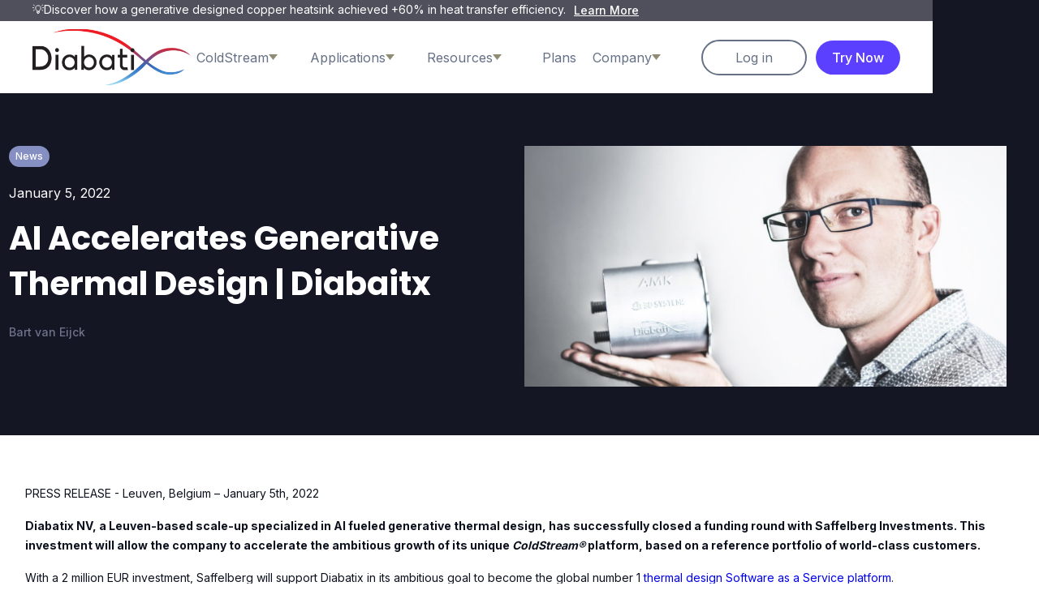

--- FILE ---
content_type: text/html
request_url: https://www.diabatix.com/blog/artificial-intelligence-scale-up-diabatix-to-accelerate-growth-in-generative-thermal-design
body_size: 11916
content:
<!DOCTYPE html><!-- Last Published: Thu Jan 15 2026 06:47:40 GMT+0000 (Coordinated Universal Time) --><html data-wf-domain="www.diabatix.com" data-wf-page="66a9fa240521ccee76307103" data-wf-site="66a9fa240521ccee763070bb" lang="en" data-wf-collection="66a9fa240521ccee763070df" data-wf-item-slug="artificial-intelligence-scale-up-diabatix-to-accelerate-growth-in-generative-thermal-design"><head><meta charset="utf-8"/><title>AI Accelerates Generative Thermal Design | Diabaitx</title><meta content="Artificial intelligence scale-up Diabatix to accelerate growth in generative thermal design. Learn more in this article!" name="description"/><meta content="AI Accelerates Generative Thermal Design | Diabaitx" property="og:title"/><meta content="Artificial intelligence scale-up Diabatix to accelerate growth in generative thermal design. Learn more in this article!" property="og:description"/><meta content="https://cdn.prod.website-files.com/66a9fa240521ccee763070c4/66a9fa250521ccee763075dd_64259b1ab5c0889b5e6dab2b_61d5c542fd9259eaa960547d_view.jpeg" property="og:image"/><meta content="AI Accelerates Generative Thermal Design | Diabaitx" property="twitter:title"/><meta content="Artificial intelligence scale-up Diabatix to accelerate growth in generative thermal design. Learn more in this article!" property="twitter:description"/><meta content="https://cdn.prod.website-files.com/66a9fa240521ccee763070c4/66a9fa250521ccee763075dd_64259b1ab5c0889b5e6dab2b_61d5c542fd9259eaa960547d_view.jpeg" property="twitter:image"/><meta property="og:type" content="website"/><meta content="summary_large_image" name="twitter:card"/><meta content="width=device-width, initial-scale=1" name="viewport"/><meta content="va2rFsXtgm_tiPh5WRVO1r_prnCDdKn4cJotLJgeaV0" name="google-site-verification"/><link href="https://cdn.prod.website-files.com/66a9fa240521ccee763070bb/css/diabatix-staging-1dc31d804cd6e682eb4464.webflow.shared.1b4825936.min.css" rel="stylesheet" type="text/css" integrity="sha384-G0glk29YZjfgj0WJlNi/8oqMLhXVrEknYdsR7Lrvy4sZCpp6jvQ98ontN81tYvV2" crossorigin="anonymous"/><link href="https://fonts.googleapis.com" rel="preconnect"/><link href="https://fonts.gstatic.com" rel="preconnect" crossorigin="anonymous"/><script src="https://ajax.googleapis.com/ajax/libs/webfont/1.6.26/webfont.js" type="text/javascript"></script><script type="text/javascript">WebFont.load({  google: {    families: ["Roboto:300,300italic,regular,italic,500,500italic,700,700italic,900,900italic","Poppins:regular,italic,500,500italic,600,600italic,700,700italic,800,800italic","Inter:300,regular,500,600,700,800,900"]  }});</script><script type="text/javascript">!function(o,c){var n=c.documentElement,t=" w-mod-";n.className+=t+"js",("ontouchstart"in o||o.DocumentTouch&&c instanceof DocumentTouch)&&(n.className+=t+"touch")}(window,document);</script><link href="https://cdn.prod.website-files.com/66a9fa240521ccee763070bb/66b1dbb98d551bf4b7865a79_dia%2032.png" rel="shortcut icon" type="image/x-icon"/><link href="https://cdn.prod.website-files.com/66a9fa240521ccee763070bb/66b1dbbf9569bcb55d344afa_dia%20256.png" rel="apple-touch-icon"/><link href="https://www.diabatix.com/blog/artificial-intelligence-scale-up-diabatix-to-accelerate-growth-in-generative-thermal-design" rel="canonical"/><style>
body{
  -webkit-font-smoothing: antialiased;
  -moz-osx-font-smoothing: grayscale;
}
</style>

<link rel="stylesheet" href="https://cdnjs.cloudflare.com/ajax/libs/slick-carousel/1.8.1/slick.min.css" integrity="sha512-yHknP1/AwR+yx26cB1y0cjvQUMvEa2PFzt1c9LlS4pRQ5NOTZFWbhBig+X9G9eYW/8m0/4OXNx8pxJ6z57x0dw==" crossorigin="anonymous" referrerpolicy="no-referrer" />
<link rel="stylesheet" href="https://cdnjs.cloudflare.com/ajax/libs/slick-carousel/1.8.1/slick-theme.min.css" integrity="sha512-17EgCFERpgZKcm0j0fEq1YCJuyAWdz9KUtv1EjVuaOz8pDnh/0nZxmU6BBXwaaxqoi9PQXnRWqlcDB027hgv9A==" crossorigin="anonymous" referrerpolicy="no-referrer" />

<style>
  .slick-initialized { overflow: hidden; }
  
  .slider-nav .slick-current {
    border: 3px solid #5B41FF;
    border-radius: 10px;
}
  
  .slick-slide {
    display: inline-block;
    position: relative;
    height: 100%;
  }
  
  .slick-slide img {
    display: inline-block;
    position: relative; 
    //width: 60rem;
    width: 100%;
    height: 100%;
    /*margin: 0 auto;
    width: 100%; */
  }
  
</style>
<script type="text/javascript">
  window.heapReadyCb=window.heapReadyCb||[],window.heap=window.heap||[],heap.load=function(e,t){window.heap.envId=e,window.heap.clientConfig=t=t||{},window.heap.clientConfig.shouldFetchServerConfig=!1;var a=document.createElement("script");a.type="text/javascript",a.async=!0,a.src="https://cdn.us.heap-api.com/config/"+e+"/heap_config.js";var r=document.getElementsByTagName("script")[0];r.parentNode.insertBefore(a,r);var n=["init","startTracking","stopTracking","track","resetIdentity","identify","getSessionId","getUserId","getIdentity","addUserProperties","addEventProperties","removeEventProperty","clearEventProperties","addAccountProperties","addAdapter","addTransformer","addTransformerFn","onReady","addPageviewProperties","removePageviewProperty","clearPageviewProperties","trackPageview"],i=function(e){return function(){var t=Array.prototype.slice.call(arguments,0);window.heapReadyCb.push({name:e,fn:function(){heap[e]&&heap[e].apply(heap,t)}})}};for(var p=0;p<n.length;p++)heap[n[p]]=i(n[p])};
  heap.load("3998449122");
</script>
<script> (function(ss,ex){ window.ldfdr=window.ldfdr||function(){(ldfdr._q=ldfdr._q||[]).push([].slice.call(arguments));}; (function(d,s){ fs=d.getElementsByTagName(s)[0]; function ce(src){ var cs=d.createElement(s); cs.src=src; cs.async=1; fs.parentNode.insertBefore(cs,fs); }; ce('https://sc.lfeeder.com/lftracker_v1_'+ss+(ex?'_'+ex:'')+'.js'); })(document,'script'); })('3P1w24dlnmz4mY5n'); </script>




<!-- Google Tag Manager -->
<script>
(function(w,d,s,l,i){
  w[l]=w[l]||[];
  w[l].push({'gtm.start': new Date().getTime(),event:'gtm.js'});
  var f=d.getElementsByTagName(s)[0],
      j=d.createElement(s),
      dl=l!='dataLayer'?'&l='+l:'';
  j.async=true;
  j.src='https://www.googletagmanager.com/gtm.js?id='+i+dl;
  f.parentNode.insertBefore(j,f);
})(window,document,'script','dataLayer','GTM-MC3C68MB');
</script>
<!-- End Google Tag Manager -->







<!-- Hotjar Tracking Code for www.diabatix.com -->
<script>
    (function(h,o,t,j,a,r){
        h.hj=h.hj||function(){(h.hj.q=h.hj.q||[]).push(arguments)};
        h._hjSettings={hjid:817529,hjsv:6};
        a=o.getElementsByTagName('head')[0];
        r=o.createElement('script');r.async=1;
        r.src=t+h._hjSettings.hjid+j+h._hjSettings.hjsv;
        a.appendChild(r);
    })(window,document,'https://static.hotjar.com/c/hotjar-','.js?sv=');
</script>

<meta name="google-site-verification" content="r9M4pR6ZI7SKQ5hALrvNzlcZs_68V7RAwt8RXUHMCdQ" />



<!-- Diabatix / ColdStream – Organization schema -->
<script type="application/ld+json">
{
  "@context": "https://schema.org",
  "@type": "Organization",
  "name": "Diabatix",
  "alternateName": "ColdStream",
  "url": "https://www.diabatix.com",
  "logo": "https://cdn.prod.website-files.com/66a9fa240521ccee763070bb/6818d65083d76927f7ee8f75_Diabatix%20-%20square%20logo%20with%20white%20background%20PNG.png",
  "foundingDate": "2016",
  "founder": {
    "@type": "Person",
    "name": "Lieven Vervecken"
  },
  "address": {
    "@type": "PostalAddress",
    "addressCountry": "BE"
  },
  "sameAs": [
    "https://www.linkedin.com/company/diabatix/",
    "https://www.youtube.com/@diabatix",
    "https://www.facebook.com/diabatix/",
    "https://twitter.com/diabatix/"
  ],
  "description": "Diabatix is a leader in AI-driven generative thermal design. ColdStream enables engineers to create optimized thermal designs faster with high-fidelity simulation and automated design intelligence.",
  "contactPoint": {
    "@type": "ContactPoint",
    "contactType": "sales",
    "email": "info@diabatix.com",
    "availableLanguage": "en"
  }
}
</script>





<!-- Website schema -->
<script type="application/ld+json">
{
  "@context": "https://schema.org",
  "@type": "WebSite",
  "name": "Diabatix",
  "url": "https://www.diabatix.com/",
  "potentialAction": {
    "@type": "SearchAction",
    "target": "https://www.diabatix.com/search?query={search_term_string}",
    "query-input": "required name=search_term_string"
  }
}
</script><link rel="canonical" href="https://www.diabatix.com/blog/artificial-intelligence-scale-up-diabatix-to-accelerate-growth-in-generative-thermal-design"/>
<script async src="https://polyfill.io/v3/polyfill.min.js?features=es6"></script>
<script id="MathJax-script" async src="https://cdn.jsdelivr.net/npm/mathjax@3/es5/tex-mml-chtml.js"></script></head><body><div data-animation="default" data-collapse="medium" data-duration="400" data-easing="ease" data-easing2="ease" role="banner" class="navbar-on-dark w-nav"><div class="announcement-bar"><div class="top-announcement-block"><div class="announcement">💡Discover how a generative designed copper heatsink achieved +60% in heat transfer efficiency.<a href="https://www.diabatix.com/papers-and-publications/the-additive-manufacturing-of-record-breaking-pure-copper-heatsinks-for-high-performance-computing-applications" target="_blank" class="announcement link">Learn More</a></div><div class="top-menu-block"><a href="/about/contact" class="link-topbar">Contact</a></div></div></div><div class="container-menu"><div class="w-layout-grid grid-2"><a href="/" class="w-nav-brand"><img loading="lazy" src="https://cdn.prod.website-files.com/66a9fa240521ccee763070bb/66a9fa240521ccee7630710e_Logo%20black.svg" alt=""/></a><div id="w-node-_6e7967a0-6435-08c4-af6e-a7e4a74461c6-94711d04" class="div-block-128"><nav role="navigation" class="nav-menu w-nav-menu"><div data-delay="0" data-hover="true" class="w-dropdown"><div class="nav-dropdown base-gray w-dropdown-toggle"><div class="dropdown-text base-white">ColdStream</div><img width="Auto" loading="lazy" alt="" src="https://cdn.prod.website-files.com/66a9fa240521ccee763070bb/66a9fa240521ccee7630710d_grey%20chevron.png" class="arrow-invert"/></div><nav class="nav-dropdown-list w-dropdown-list"><a href="/coldstream" class="nav-dropdown-list-link w-dropdown-link">Capabilities</a><a href="/security" class="nav-dropdown-list-link w-dropdown-link">Security</a><a href="https://www.diabatix.com/integrations" class="nav-dropdown-list-link fs-hide w-dropdown-link">Integrations</a><a href="/resources/case-studies" class="nav-dropdown-list-link w-dropdown-link">Success Stories</a></nav></div><div data-delay="0" data-hover="true" class="w-dropdown"><div class="nav-dropdown base-gray w-dropdown-toggle"><div class="dropdown-text base-white">Applications</div><img loading="lazy" src="https://cdn.prod.website-files.com/66a9fa240521ccee763070bb/66a9fa240521ccee7630710d_grey%20chevron.png" alt="" class="arrow-invert"/></div><nav class="nav-dropdown-list w-dropdown-list"><a href="/applications/3d-printed-cooling" class="nav-dropdown-list-link w-dropdown-link">ColdStream for 3D printing</a><a href="/applications/battery-cooling" class="nav-dropdown-list-link w-dropdown-link">ColdStream for battery cooling</a><a href="/applications/ev-cooling" class="nav-dropdown-list-link w-dropdown-link">ColdStream for automotive</a><a href="/applications/2-phase-heatsink" class="nav-dropdown-list-link w-dropdown-link">ColdStream for two-phase cooling</a><a href="/applications/led-thermal-management" class="nav-dropdown-list-link w-dropdown-link">ColdStream for LED thermal management</a></nav></div><div data-delay="0" data-hover="true" class="w-dropdown"><div class="nav-dropdown base-gray w-dropdown-toggle"><div class="dropdown-text base-white">Resources</div><img loading="lazy" src="https://cdn.prod.website-files.com/66a9fa240521ccee763070bb/66a9fa240521ccee7630710d_grey%20chevron.png" alt="" class="arrow-invert"/></div><nav class="nav-dropdown-list w-dropdown-list"><a href="/resources/papers" class="nav-dropdown-list-link w-dropdown-link">Papers</a><a href="/resources/webinars" class="nav-dropdown-list-link w-dropdown-link">Webinars</a><a href="/resources/blog" class="nav-dropdown-list-link w-dropdown-link">Blog</a></nav></div><div data-delay="0" data-hover="true" class="hide-dd w-dropdown"><div class="nav-dropdown base-gray w-dropdown-toggle"><div class="dropdown-text">Resources</div><img loading="lazy" src="https://cdn.prod.website-files.com/66a9fa240521ccee763070bb/66a9fa240521ccee7630710d_grey%20chevron.png" alt="" class="arrow-invert"/></div><nav class="nav-dropdown-list w-dropdown-list"><a href="/resources/case-studies" class="nav-dropdown-list-link w-dropdown-link">Case study</a><a href="/integrations" class="nav-dropdown-list-link w-dropdown-link">Integrations</a><a href="/support" class="nav-dropdown-list-link w-dropdown-link">Support</a></nav></div><a href="/pricing" class="nav-dropdown base-white in-flex white-menu w-nav-link">Plans</a><div data-delay="0" data-hover="true" class="w-dropdown"><div class="nav-dropdown base-gray w-dropdown-toggle"><div class="dropdown-text base-white">Company</div><img loading="lazy" src="https://cdn.prod.website-files.com/66a9fa240521ccee763070bb/66a9fa240521ccee7630710d_grey%20chevron.png" alt="" class="arrow-invert"/></div><nav class="nav-dropdown-list w-dropdown-list"><a href="/about/about" class="nav-dropdown-list-link w-dropdown-link">About Diabatix</a><a href="/about/partnerships" class="nav-dropdown-list-link w-dropdown-link">Partnerships</a><a href="https://diabatix.freshteam.com/jobs/" target="_blank" class="nav-dropdown-list-link w-dropdown-link">Careers</a><a href="/resources/news" class="nav-dropdown-list-link w-dropdown-link">News</a><a href="/about/contact" class="nav-dropdown-list-link w-dropdown-link">Contact</a></nav></div><div data-delay="0" data-hover="true" class="w-dropdown"><div class="nav-dropdown base-gray w-dropdown-toggle"><div class="button mg-left bg-gray small-height"><div class="dropdown-text base-white">Log in</div></div><a href="/utility/try-now" class="button rounded custom w-button">Try Now</a></div><nav class="nav-dropdown-list w-dropdown-list"><a href="https://eu1.coldstream.diabatix.com/" class="nav-dropdown-list-link w-dropdown-link">EU log in</a><a href="https://us1.coldstream.diabatix.com/" class="nav-dropdown-list-link w-dropdown-link">US log in</a><a href="https://ap1.coldstream.diabatix.com/" class="nav-dropdown-list-link w-dropdown-link">Asia log in</a></nav></div></nav><div class="menu-button-2 w-nav-button"><div class="w-icon-nav-menu"></div></div></div></div></div></div><section class="coldstream-hero bg-dark"><div class="container"><div class="w-embed w-script"><script type="application/ld+json">
{
  "@context": "https://schema.org",
  "@graph": [
    {
      "@type": "BreadcrumbList",
      "itemListElement": [
        {
          "@type": "ListItem",
          "position": 1,
          "name": "Home",
          "item": "https://www.diabatix.com/"
        },
        {
          "@type": "ListItem",
          "position": 2,
          "name": "Blog",
          "item": "https://www.diabatix.com/blog"
        },
        {
          "@type": "ListItem",
          "position": 3,
          "name": "AI Accelerates Generative Thermal Design | Diabaitx",
          "item": "https://www.diabatix.com/blog/artificial-intelligence-scale-up-diabatix-to-accelerate-growth-in-generative-thermal-design"
        }
      ]
    },
    {
      "@type": "Article",
      "mainEntityOfPage": {
        "@type": "WebPage",
        "@id": "https://www.diabatix.com/blog/artificial-intelligence-scale-up-diabatix-to-accelerate-growth-in-generative-thermal-design"
      },
      "headline": "AI Accelerates Generative Thermal Design | Diabaitx",
      "description": "Artificial intelligence scale-up Diabatix to accelerate growth in generative thermal design. Learn more in this article!",
      "image": "https://cdn.prod.website-files.com/66a9fa240521ccee763070c4/66a9fa250521ccee763075dd_64259b1ab5c0889b5e6dab2b_61d5c542fd9259eaa960547d_view.jpeg",
      "datePublished": "2024-08-01T06:08:02.630Z",
      "dateModified": "2024-08-01T06:08:02.630Z",
      "author": {
        "@type": "Organization",
        "name": "Diabatix"
      },
      "publisher": {
        "@type": "Organization",
        "name": "Diabatix",
        "logo": {
          "@type": "ImageObject",
          "url": "https://cdn.prod.website-files.com/66a9fa240521ccee763070bb/6818d65083d76927f7ee8f75_Diabatix%20-%20square%20logo%20with%20white%20background%20PNG.png"
        }
      }
    }
  ]
}
</script></div><div class="w-layout-grid grid-webinar"><div id="w-node-_57494054-000a-2e3c-86a2-d2f1bd61bb06-76307103" class="flex flex-vertical flex-start"><div class="badge brand-purple">News</div><div class="content-spacing-4"></div><div><div class="w-layout-hflex flex-block-16"><div>January 5, 2022</div></div></div><div class="content-spacing-4"></div><h2 class="heading-2 pb-20">AI Accelerates Generative Thermal Design | Diabaitx</h2><a href="/team/bart-van-eijck" class="flex-block-14 link w-inline-block"><div class="paragraph-5">Bart van Eijck</div></a></div><div id="w-node-_57494054-000a-2e3c-86a2-d2f1bd61bb17-76307103" class="image-center"><img src="https://cdn.prod.website-files.com/66a9fa240521ccee763070c4/66a9fa250521ccee763075dd_64259b1ab5c0889b5e6dab2b_61d5c542fd9259eaa960547d_view.jpeg" loading="lazy" alt=""/></div></div></div></section><section class="page-section"><div class="container"><article class="rich-text-block-9 w-richtext"><p>PRESS RELEASE - Leuven, Belgium – January 5th, 2022</p><p><strong>Diabatix NV, a Leuven-based scale-up specialized in AI fueled generative thermal design, has successfully closed a funding round with Saffelberg Investments. This investment will allow the company to accelerate the ambitious growth of its unique <em>ColdStream® </em>platform, based on a reference portfolio of world-class customers.</strong></p><p>With a 2 million EUR investment, Saffelberg will support Diabatix in its ambitious goal to become the global number 1 <a href="/coldstream">thermal design Software as a Service platform</a>.<br/>CEO and co-founder Dr. Ir. Lieven Vervecken started Diabatix 5 years ago, to disrupt everything the world had seen within thermal engineering up to that point. The mission: allow engineers to design the most powerful cooling components, at record breaking speed. Through the potent combination of AI and generative design, Diabatix is capable of designing, analyzing, and optimizing <a href="/technology/heatsink-selection">heat sinks</a> and cold plates with extreme speed and efficiency. With a focus on heat transfer, the cooling components generated on its platform are designed to cool the high- powered tech of today and tomorrow. In less than 5 years, world renowned engineers at Panasonic and 3D Systems, 2 of the leading global automotive companies, as well as several leading Silicon Valley giants, have embraced the Diabatix platform.</p><p><strong>Diabatix today:</strong></p><ul role="list"><li>‍<strong>‍</strong>Founded in 2016 in Leuven</li><li>Team of 15, including 10 top engineers, most of which hold a PhD - Customer base in global <a href="/industries/automotive">automotive </a>and Silicon Valley</li><li>Thought leader at the world’s largest tech conferences</li></ul><p>Saffelberg’s Luc Osselaer comments: “We analyze more than 100 tech start-ups and scale-ups per year, but Diabatix stands out: a team of passionate pioneers in thermal engineering who have managed to bring a solid SaaS platform to the market. We expect to see great things from Diabatix in the years to come.”</p><p>Diabatix CEO &amp; Co-Founder Dr. Ir. Lieven Vervecken: &quot;Over the past years, we managed to become the go-to experts for advanced thermal design with only a handful of people in the team. The goal now is to grow the team and to leverage our reputation to become the number one reference for thermal engineers.&quot;</p><p>Diabatix Head of Operations Dr. Ir. Roxane van Mellaert: “Launching our <a href="/coldstream"><em>ColdStream</em></a>® platform has enabled immediate access to our generative design software. It provides thermal engineers the ability to create designs beyond their human imagination. We can now expand <em>ColdStream® </em>not only to provide solutions where other options fail, but also to support thermal engineers in their daily tasks. <em>ColdStream</em>® will become the tool to use from the very beginning until the end of the entire design process.&quot;</p><p>Diabatix Chairman of the Board Hans Clijsters “The job of the future engineer will shift from designing the perfect component into combining computer generated components into the perfect assembly. Diabatix, with the support of Saffelberg, plays a key role in this transformation.”</p><p><strong>ABOUT DIABATIX</strong></p><p>Diabatix is a Belgian SaaS company that specializes in <a href="/coldstream">generative thermal design</a>. Created on the forefront of the newest developments in <a href="/technology/topology-optimization">topology optimization</a>, generative design and machine learning, Diabatix has developed a software that can create an optimized thermal design from scratch.</p><p>Diabatix offers an easy-to-use online generative design platform called <em>ColdStream®</em>. It enables engineers and designers to push the boundaries of thermal management through generative design. They simply frame the problem and let the platform provide an optimized solution rapidly.</p><p><strong>ABOUT SAFFELBERG INVESTMENTS</strong></p><p>Saffelberg Investments is an independent investment company with a 380 million EUR capital base. We focus on long term investments by taking substantial minorities in fast-growing ventures. Active across the globe, we participate in corporations operating in diverse sectors through equity and/or mezzanine financing. In recent years Artificial Intelligence, Internet-of- Things and Life Sciences have become key focus areas.</p><p><em>Photo: ©Debby Termonia</em></p></article></div><div class="container"><div class="w-layout-grid grid-10"><div><div class="form-block"><h3 class="pb-0">Get started with ColdStream</h3><div class="content-spacing-4"></div><div>Discover how our generative design software will help you during <strong>every phase of the cooling design process</strong> - from optimizing first designs to virtual testing and detailed analysis.</div><div class="content-spacing-4"></div><a href="/utility/request-a-demo" class="button w-button">Book a demo</a></div></div></div></div><div class="w-embed"><style>
.line-clamp {
  display: -webkit-box;
  -webkit-box-orient: vertical;
  -webkit-line-clamp: 2;
  overflow: hidden;
}
</style></div></section><section class="page-section"><div class="container"><h3>Continue reading</h3><div class="w-dyn-list"><div role="list" class="cms-blog-grid w-dyn-items"><div role="listitem" class="w-dyn-item"><a href="/blog/what-is-heat-part-1" class="div-block---further-reading bg-white w-inline-block"><div class="thumbnail-block"><img src="https://cdn.prod.website-files.com/66a9fa240521ccee763070c4/66a9fa250521ccee7630754b_6411a4dbc5a76039fb3e2ab8_thumbnail_fire.jpeg" loading="lazy" alt="" class="resource-thumbnail"/></div><div class="div-block-15"><div class="w-layout-vflex flex-block-15"><div class="badge brand-purple">Blog</div><h3 class="heading-13 line-clamp">What Is Heat? - Part One : Understanding Temperature | Diabatix</h3></div><div class="text-block-2">March 03, 2023</div><div class="button txt-btn-small">Read now</div></div></a></div><div role="listitem" class="w-dyn-item"><a href="/blog/9-ways-coldstream-gives-your-cfd-process-and-more-a-competitive-edge" class="div-block---further-reading bg-white w-inline-block"><div class="thumbnail-block"><img src="https://cdn.prod.website-files.com/66a9fa240521ccee763070c4/694906a3e99131721c27562b_CoolingJacket%20(1).jpg" loading="lazy" alt="" sizes="100vw" srcset="https://cdn.prod.website-files.com/66a9fa240521ccee763070c4/694906a3e99131721c27562b_CoolingJacket%20(1)-p-500.jpg 500w, https://cdn.prod.website-files.com/66a9fa240521ccee763070c4/694906a3e99131721c27562b_CoolingJacket%20(1)-p-800.jpg 800w, https://cdn.prod.website-files.com/66a9fa240521ccee763070c4/694906a3e99131721c27562b_CoolingJacket%20(1)-p-1080.jpg 1080w, https://cdn.prod.website-files.com/66a9fa240521ccee763070c4/694906a3e99131721c27562b_CoolingJacket%20(1)-p-1600.jpg 1600w, https://cdn.prod.website-files.com/66a9fa240521ccee763070c4/694906a3e99131721c27562b_CoolingJacket%20(1).jpg 1920w" class="resource-thumbnail"/></div><div class="div-block-15"><div class="w-layout-vflex flex-block-15"><div class="badge brand-purple">Blog</div><h3 class="heading-13 line-clamp">9 Ways ColdStream Gives Your CFD Process (and more) a Competitive Edge</h3></div><div class="text-block-2">December 22, 2025</div><div class="button txt-btn-small">Read now</div></div></a></div><div role="listitem" class="w-dyn-item"><a href="/blog/green-laser-technology-meets-thermal-expertise" class="div-block---further-reading bg-white w-inline-block"><div class="thumbnail-block"><img src="https://cdn.prod.website-files.com/66a9fa240521ccee763070c4/683d8aca0ce32e0d6cc15869_pic%20of%20the%20blog%20post.webp" loading="lazy" alt="" sizes="100vw" srcset="https://cdn.prod.website-files.com/66a9fa240521ccee763070c4/683d8aca0ce32e0d6cc15869_pic%20of%20the%20blog%20post-p-500.webp 500w, https://cdn.prod.website-files.com/66a9fa240521ccee763070c4/683d8aca0ce32e0d6cc15869_pic%20of%20the%20blog%20post-p-800.webp 800w, https://cdn.prod.website-files.com/66a9fa240521ccee763070c4/683d8aca0ce32e0d6cc15869_pic%20of%20the%20blog%20post-p-1080.webp 1080w, https://cdn.prod.website-files.com/66a9fa240521ccee763070c4/683d8aca0ce32e0d6cc15869_pic%20of%20the%20blog%20post.webp 1200w" class="resource-thumbnail"/></div><div class="div-block-15"><div class="w-layout-vflex flex-block-15"><div class="badge brand-purple">News</div><h3 class="heading-13 line-clamp">Green Laser Technology Meets Thermal Expertise</h3></div><div class="text-block-2">June 2nd, 2025</div><div class="button txt-btn-small">Read now</div></div></a></div></div></div></div></section><section class="section"><div class="container"><div class="w-layout-hflex flex-block-5"><h4 class="heading-cta">Get access to thermal designs you’ve never seen</h4><a href="/utility/request-a-demo" class="button white-blue w-button">Book a demo</a></div></div></section><section class="footer"><div class="container"><div class="footer-grid"><div class="div-block-3"><div><div class="div-block-4"><div class="w-layout-hflex flex-block"><a href="https://be.linkedin.com/company/diabatix" target="_blank" class="footer-social-link w-inline-block"><div class="w-embed"><svg width="50" height="50" viewBox="0 0 50 50" fill="none" xmlns="http://www.w3.org/2000/svg" class="normal">
<circle cx="25" cy="25" r="25" fill="#3952D6" fill-opacity="0.2"/>
<path d="M18.8336 19.5002H13.0002V38.6669H18.8336V19.5002Z" fill="#DEE3FE"/>
<path d="M15.9167 17.8333C17.5276 17.8333 18.8334 16.5275 18.8334 14.9167C18.8334 13.3058 17.5276 12 15.9167 12C14.3059 12 13.0001 13.3058 13.0001 14.9167C13.0001 16.5275 14.3059 17.8333 15.9167 17.8333Z" fill="#DEE3FE"/>
<path d="M33.0039 19.5C29.668 19.5 28.743 20.5933 28.0014 22V19.5H22.168V38.6667H28.0014V27.8333C28.0014 26.1667 28.0014 24.5 30.918 24.5C33.8347 24.5 33.8347 26.1667 33.8347 27.8333V38.6667H39.668V27.8333C39.668 22.8333 38.8347 19.5 33.0039 19.5Z" fill="#DEE3FE"/>
</svg></div></a><a href="https://www.youtube.com/c/Diabatix" target="_blank" class="w-inline-block"><div class="w-embed"><svg width="50" height="50" viewBox="0 0 50 50" fill="none" xmlns="http://www.w3.org/2000/svg">
<circle cx="25" cy="25" r="25" fill="#3952D6" fill-opacity="0.2"/>
<path d="M39.3732 17.2792C39.0283 15.9884 38.0118 14.972 36.721 14.627C34.3812 14 25 14 25 14C25 14 15.6187 14 13.279 14.627C11.9884 14.972 10.9717 15.9884 10.6268 17.2792C10 19.6187 10 24.5002 10 24.5002C10 24.5002 10 29.3815 10.6268 31.7208C10.9717 33.0116 11.9884 34.0283 13.279 34.3733C15.6187 35 25 35 25 35C25 35 34.3812 35 36.721 34.3733C38.0118 34.0283 39.0283 33.0116 39.3732 31.7208C39.9999 29.3815 39.9999 24.5002 39.9999 24.5002C39.9999 24.5002 39.9999 19.6187 39.3732 17.2792ZM21.9998 29.0002V20.0001L29.7939 24.5002L21.9998 29.0002Z" fill="#DEE3FE"/>
</svg></div></a><a href="https://www.facebook.com/diabatix" target="_blank" class="w-inline-block"><div class="w-embed"><svg width="50" height="50" viewBox="0 0 50 50" fill="none" xmlns="http://www.w3.org/2000/svg">
<path d="M50 25C50 38.8071 38.8071 50 25 50C11.1929 50 0 38.8071 0 25C0 11.1929 11.1929 0 25 0C38.8071 0 50 11.1929 50 25Z" fill="#3952D6" fill-opacity="0.2"/>
<path d="M31.7 20.156H27.3748V17.5418C27.3748 16.56 28.0809 16.3311 28.5782 16.3311C29.0743 16.3311 31.6304 16.3311 31.6304 16.3311V12.0151L27.4269 12C22.7605 12 21.6986 15.219 21.6986 17.279V20.156H19V24.6034H21.6986C21.6986 30.311 21.6986 37.1881 21.6986 37.1881H27.3748C27.3748 37.1881 27.3748 30.2433 27.3748 24.6034H31.2049L31.7 20.156Z" fill="#DEE3FE"/>
</svg></div></a><a href="https://x.com/diabatix" target="_blank" class="w-inline-block"><div class="w-embed"><svg width="50" height="50" viewBox="0 0 50 50" fill="none" xmlns="http://www.w3.org/2000/svg">
<circle cx="25" cy="25" r="25" fill="#3952D6" fill-opacity="0.2"/>
<mask id="mask0_367_5797" style="mask-type:luminance" maskUnits="userSpaceOnUse" x="11" y="13" width="28" height="24">
<path d="M39 13H11V37H39V13Z" fill="white"/>
</mask>
<g mask="url(#mask0_367_5797)">
<path d="M27.2752 23.3494L36.8301 14H34.5659L26.2693 22.1179L19.6428 14H12L22.0205 26.2757L12 36.08H14.2644L23.0258 27.5072L30.0238 36.08H37.6667L27.2746 23.3494H27.2752ZM24.1738 26.3839L23.1585 25.1615L15.0802 15.4348H18.5582L25.0774 23.2846L26.0927 24.507L34.567 34.7104H31.0891L24.1738 26.3844V26.3839Z" fill="#DEE3FE"/>
</g>
</svg></div></a></div><div class="w-embed w-script"><!--[if lte IE 8]>
<script charset="utf-8" type="text/javascript" src="//js.hsforms.net/forms/v2-legacy.js"></script>
<![endif]-->
<script charset="utf-8" type="text/javascript" src="//js-eu1.hsforms.net/forms/embed/v2.js"></script>
<script>
  hbspt.forms.create({
    portalId: "9123037",
    formId: "0003062d-c46a-42e8-ba5d-0e73cb8b0f69"
  });
</script></div></div></div></div><div class="div-block-6"><div>Product</div><div class="div-block-5"><a href="/coldstream" class="footer-link">ColdStream</a><a href="/security" class="footer-link">Security</a><a href="/resources/case-studies" class="footer-link">Case studies</a><a href="/integrations" class="footer-link">Integrations</a></div></div><div class="div-block-6"><div>Technology</div><div class="div-block-5"><a href="/technology/thermal-network" class="footer-link">Thermal network</a><a href="/technology/cfd" class="footer-link">CFD</a><a href="/technology/heatsink-selection" class="footer-link">Heatsink selection</a><a href="/technology/topology-optimization" class="footer-link">Topology optimization</a></div></div><div class="div-block-6"><div>Support</div><div class="div-block-5"><a href="https://diabatix.atlassian.net/servicedesk/customer/portals" target="_blank" class="footer-link">Customer support</a><a href="https://coldstream.readme.io/docs/quick-start-tutorial-overview-of-the-platform-functionalities" target="_blank" class="footer-link">Documentation</a><a href="https://coldstream.statuspage.io/" target="_blank" class="footer-link">Platform status</a></div></div><div class="div-block-6"><div>Company</div><div class="div-block-5"><a href="/about/about" class="footer-link">About us</a><a href="/about/partnerships" class="footer-link">Partnerships</a><a href="https://diabatix.freshteam.com/jobs/" target="_blank" class="footer-link">Careers</a><a href="/resources/news" class="footer-link">News</a><a href="/utility/request-a-student-account" class="footer-link">For students</a><a href="/about/contact" class="footer-link">Contact</a></div></div><div class="div-block-6"><div>Policies</div><div class="div-block-5"><a href="/terms/cookie-policy" class="footer-link">Cookie policy</a><a href="/terms/privacy-policy" class="footer-link">Privacy policy</a><a href="/terms/coldstream-terms-conditions" class="footer-link">Terms &amp; Conditions</a></div></div></div><div class="footer-link text-center">© 2016 - 2025 Diabatix | All Rights Reserved</div></div></section><script src="https://d3e54v103j8qbb.cloudfront.net/js/jquery-3.5.1.min.dc5e7f18c8.js?site=66a9fa240521ccee763070bb" type="text/javascript" integrity="sha256-9/aliU8dGd2tb6OSsuzixeV4y/faTqgFtohetphbbj0=" crossorigin="anonymous"></script><script src="https://cdn.prod.website-files.com/66a9fa240521ccee763070bb/js/webflow.schunk.36b8fb49256177c8.js" type="text/javascript" integrity="sha384-4abIlA5/v7XaW1HMXKBgnUuhnjBYJ/Z9C1OSg4OhmVw9O3QeHJ/qJqFBERCDPv7G" crossorigin="anonymous"></script><script src="https://cdn.prod.website-files.com/66a9fa240521ccee763070bb/js/webflow.schunk.d90dad66e406392b.js" type="text/javascript" integrity="sha384-o9cDVQhHZtem4UCk/i2YOWA4DsK+32zWHpcO1iU+ihhp9SfZhXsIwE0tRBh1SY8O" crossorigin="anonymous"></script><script src="https://cdn.prod.website-files.com/66a9fa240521ccee763070bb/js/webflow.schunk.db49553c430f5875.js" type="text/javascript" integrity="sha384-HwSaoEQ6Zo8wYRk4DPWu3OH9zxDkCVAyF2aUJ7HxFC1/4SH5JbZFm7ScdLKrRfUC" crossorigin="anonymous"></script><script src="https://cdn.prod.website-files.com/66a9fa240521ccee763070bb/js/webflow.5903073a.cbfaebcc5753b4d2.js" type="text/javascript" integrity="sha384-56Dfo4L9r/Iwl+bshWDXI1+/LlqDYg1eIwcYN/Fv3d8ao6bvuGVc+mhviP9ap6L/" crossorigin="anonymous"></script><script src="https://cdnjs.cloudflare.com/ajax/libs/jquery/3.6.0/jquery.min.js" integrity="sha512-894YE6QWD5I59HgZOGReFYm4dnWc1Qt5NtvYSaNcOP+u1T9qYdvdihz0PPSiiqn/+/3e7Jo4EaG7TubfWGUrMQ==" crossorigin="anonymous" referrerpolicy="no-referrer"></script>
<script type="text/javascript" src="https://code.jquery.com/jquery-migrate-1.2.1.min.js"></script> 
<script src="https://cdnjs.cloudflare.com/ajax/libs/slick-carousel/1.8.1/slick.min.js" integrity="sha512-XtmMtDEcNz2j7ekrtHvOVR4iwwaD6o/FUJe6+Zq+HgcCsk3kj4uSQQR8weQ2QVj1o0Pk6PwYLohm206ZzNfubg==" crossorigin="anonymous" referrerpolicy="no-referrer"></script>

<script>

 $('.slider-for').slick({
  slidesToShow: 1,
  slidesToScroll: 1,
  arrows: false,
  fade: true,
  asNavFor: '.slider-nav'
});

$('.slider-nav').slick({
  slidesToShow: 4,
  slidesToScroll: 1,
  asNavFor: '.slider-for',
  dots: false,
  centerMode: false,
  focusOnSelect: true
});

/*var swiper = new Swiper(".mySwiper", {
      spaceBetween: 10,
      slidesPerView: 4,
      freeMode: true,
      watchSlidesProgress: true,
    });
    var swiper2 = new Swiper(".mySwiper2", {
      spaceBetween: 10,
      navigation: {
        nextEl: ".swiper-button-next",
        prevEl: ".swiper-button-prev",
      },
      thumbs: {
        swiper: swiper,
      },
    }); */
    
</script>


<script>
const list = $('.sub_link_wrapper')
const itens = $('[role="listitem"]')
list.hide()
const actives = itens.filter((i, item) => $('a.w--current' ,item).length > 0)
$('.sub_link_wrapper', actives).show()
</script> 

<script>
function isLocalStorageAvailable() {
    let test = 'test';
    try {
        localStorage.setItem(test, test);
        localStorage.removeItem(test);
        return true;
    } catch(e) {
        return false;
    }
}

if ( isLocalStorageAvailable() ){
  	console.log('We have localstorage');
	if ( localStorage.getItem('popupShown') === null ) {
      	console.log('Popup not shown yet');
    	let popupContainer = document.getElementById('popup--container');
        popupContainer.style.display = 'flex';
        localStorage.setItem('popupShown', 'true');
    }
}  
  
  </script>
<script src="https://cdn.popupsmart.com/bundle.js" data-id="903367" async defer></script> 



<!-- Google Tag Manager (noscript) -->
<noscript><iframe src="https://www.googletagmanager.com/ns.html?id=GTM-MC3C68MB"
height="0" width="0" style="display:none;visibility:hidden"></iframe></noscript>
<!-- End Google Tag Manager (noscript) --></body></html>

--- FILE ---
content_type: text/css
request_url: https://cdn.prod.website-files.com/66a9fa240521ccee763070bb/css/diabatix-staging-1dc31d804cd6e682eb4464.webflow.shared.1b4825936.min.css
body_size: 25858
content:
html{-webkit-text-size-adjust:100%;-ms-text-size-adjust:100%;font-family:sans-serif}body{margin:0}article,aside,details,figcaption,figure,footer,header,hgroup,main,menu,nav,section,summary{display:block}audio,canvas,progress,video{vertical-align:baseline;display:inline-block}audio:not([controls]){height:0;display:none}[hidden],template{display:none}a{background-color:#0000}a:active,a:hover{outline:0}abbr[title]{border-bottom:1px dotted}b,strong{font-weight:700}dfn{font-style:italic}h1{margin:.67em 0;font-size:2em}mark{color:#000;background:#ff0}small{font-size:80%}sub,sup{vertical-align:baseline;font-size:75%;line-height:0;position:relative}sup{top:-.5em}sub{bottom:-.25em}img{border:0}svg:not(:root){overflow:hidden}hr{box-sizing:content-box;height:0}pre{overflow:auto}code,kbd,pre,samp{font-family:monospace;font-size:1em}button,input,optgroup,select,textarea{color:inherit;font:inherit;margin:0}button{overflow:visible}button,select{text-transform:none}button,html input[type=button],input[type=reset]{-webkit-appearance:button;cursor:pointer}button[disabled],html input[disabled]{cursor:default}button::-moz-focus-inner,input::-moz-focus-inner{border:0;padding:0}input{line-height:normal}input[type=checkbox],input[type=radio]{box-sizing:border-box;padding:0}input[type=number]::-webkit-inner-spin-button,input[type=number]::-webkit-outer-spin-button{height:auto}input[type=search]{-webkit-appearance:none}input[type=search]::-webkit-search-cancel-button,input[type=search]::-webkit-search-decoration{-webkit-appearance:none}legend{border:0;padding:0}textarea{overflow:auto}optgroup{font-weight:700}table{border-collapse:collapse;border-spacing:0}td,th{padding:0}@font-face{font-family:webflow-icons;src:url([data-uri])format("truetype");font-weight:400;font-style:normal}[class^=w-icon-],[class*=\ w-icon-]{speak:none;font-variant:normal;text-transform:none;-webkit-font-smoothing:antialiased;-moz-osx-font-smoothing:grayscale;font-style:normal;font-weight:400;line-height:1;font-family:webflow-icons!important}.w-icon-slider-right:before{content:""}.w-icon-slider-left:before{content:""}.w-icon-nav-menu:before{content:""}.w-icon-arrow-down:before,.w-icon-dropdown-toggle:before{content:""}.w-icon-file-upload-remove:before{content:""}.w-icon-file-upload-icon:before{content:""}*{box-sizing:border-box}html{height:100%}body{color:#333;background-color:#fff;min-height:100%;margin:0;font-family:Arial,sans-serif;font-size:14px;line-height:20px}img{vertical-align:middle;max-width:100%;display:inline-block}html.w-mod-touch *{background-attachment:scroll!important}.w-block{display:block}.w-inline-block{max-width:100%;display:inline-block}.w-clearfix:before,.w-clearfix:after{content:" ";grid-area:1/1/2/2;display:table}.w-clearfix:after{clear:both}.w-hidden{display:none}.w-button{color:#fff;line-height:inherit;cursor:pointer;background-color:#3898ec;border:0;border-radius:0;padding:9px 15px;text-decoration:none;display:inline-block}input.w-button{-webkit-appearance:button}html[data-w-dynpage] [data-w-cloak]{color:#0000!important}.w-code-block{margin:unset}pre.w-code-block code{all:inherit}.w-optimization{display:contents}.w-webflow-badge,.w-webflow-badge>img{box-sizing:unset;width:unset;height:unset;max-height:unset;max-width:unset;min-height:unset;min-width:unset;margin:unset;padding:unset;float:unset;clear:unset;border:unset;border-radius:unset;background:unset;background-image:unset;background-position:unset;background-size:unset;background-repeat:unset;background-origin:unset;background-clip:unset;background-attachment:unset;background-color:unset;box-shadow:unset;transform:unset;direction:unset;font-family:unset;font-weight:unset;color:unset;font-size:unset;line-height:unset;font-style:unset;font-variant:unset;text-align:unset;letter-spacing:unset;-webkit-text-decoration:unset;text-decoration:unset;text-indent:unset;text-transform:unset;list-style-type:unset;text-shadow:unset;vertical-align:unset;cursor:unset;white-space:unset;word-break:unset;word-spacing:unset;word-wrap:unset;transition:unset}.w-webflow-badge{white-space:nowrap;cursor:pointer;box-shadow:0 0 0 1px #0000001a,0 1px 3px #0000001a;visibility:visible!important;opacity:1!important;z-index:2147483647!important;color:#aaadb0!important;overflow:unset!important;background-color:#fff!important;border-radius:3px!important;width:auto!important;height:auto!important;margin:0!important;padding:6px!important;font-size:12px!important;line-height:14px!important;text-decoration:none!important;display:inline-block!important;position:fixed!important;inset:auto 12px 12px auto!important;transform:none!important}.w-webflow-badge>img{position:unset;visibility:unset!important;opacity:1!important;vertical-align:middle!important;display:inline-block!important}h1,h2,h3,h4,h5,h6{margin-bottom:10px;font-weight:700}h1{margin-top:20px;font-size:38px;line-height:44px}h2{margin-top:20px;font-size:32px;line-height:36px}h3{margin-top:20px;font-size:24px;line-height:30px}h4{margin-top:10px;font-size:18px;line-height:24px}h5{margin-top:10px;font-size:14px;line-height:20px}h6{margin-top:10px;font-size:12px;line-height:18px}p{margin-top:0;margin-bottom:10px}blockquote{border-left:5px solid #e2e2e2;margin:0 0 10px;padding:10px 20px;font-size:18px;line-height:22px}figure{margin:0 0 10px}figcaption{text-align:center;margin-top:5px}ul,ol{margin-top:0;margin-bottom:10px;padding-left:40px}.w-list-unstyled{padding-left:0;list-style:none}.w-embed:before,.w-embed:after{content:" ";grid-area:1/1/2/2;display:table}.w-embed:after{clear:both}.w-video{width:100%;padding:0;position:relative}.w-video iframe,.w-video object,.w-video embed{border:none;width:100%;height:100%;position:absolute;top:0;left:0}fieldset{border:0;margin:0;padding:0}button,[type=button],[type=reset]{cursor:pointer;-webkit-appearance:button;border:0}.w-form{margin:0 0 15px}.w-form-done{text-align:center;background-color:#ddd;padding:20px;display:none}.w-form-fail{background-color:#ffdede;margin-top:10px;padding:10px;display:none}label{margin-bottom:5px;font-weight:700;display:block}.w-input,.w-select{color:#333;vertical-align:middle;background-color:#fff;border:1px solid #ccc;width:100%;height:38px;margin-bottom:10px;padding:8px 12px;font-size:14px;line-height:1.42857;display:block}.w-input::placeholder,.w-select::placeholder{color:#999}.w-input:focus,.w-select:focus{border-color:#3898ec;outline:0}.w-input[disabled],.w-select[disabled],.w-input[readonly],.w-select[readonly],fieldset[disabled] .w-input,fieldset[disabled] .w-select{cursor:not-allowed}.w-input[disabled]:not(.w-input-disabled),.w-select[disabled]:not(.w-input-disabled),.w-input[readonly],.w-select[readonly],fieldset[disabled]:not(.w-input-disabled) .w-input,fieldset[disabled]:not(.w-input-disabled) .w-select{background-color:#eee}textarea.w-input,textarea.w-select{height:auto}.w-select{background-color:#f3f3f3}.w-select[multiple]{height:auto}.w-form-label{cursor:pointer;margin-bottom:0;font-weight:400;display:inline-block}.w-radio{margin-bottom:5px;padding-left:20px;display:block}.w-radio:before,.w-radio:after{content:" ";grid-area:1/1/2/2;display:table}.w-radio:after{clear:both}.w-radio-input{float:left;margin:3px 0 0 -20px;line-height:normal}.w-file-upload{margin-bottom:10px;display:block}.w-file-upload-input{opacity:0;z-index:-100;width:.1px;height:.1px;position:absolute;overflow:hidden}.w-file-upload-default,.w-file-upload-uploading,.w-file-upload-success{color:#333;display:inline-block}.w-file-upload-error{margin-top:10px;display:block}.w-file-upload-default.w-hidden,.w-file-upload-uploading.w-hidden,.w-file-upload-error.w-hidden,.w-file-upload-success.w-hidden{display:none}.w-file-upload-uploading-btn{cursor:pointer;background-color:#fafafa;border:1px solid #ccc;margin:0;padding:8px 12px;font-size:14px;font-weight:400;display:flex}.w-file-upload-file{background-color:#fafafa;border:1px solid #ccc;flex-grow:1;justify-content:space-between;margin:0;padding:8px 9px 8px 11px;display:flex}.w-file-upload-file-name{font-size:14px;font-weight:400;display:block}.w-file-remove-link{cursor:pointer;width:auto;height:auto;margin-top:3px;margin-left:10px;padding:3px;display:block}.w-icon-file-upload-remove{margin:auto;font-size:10px}.w-file-upload-error-msg{color:#ea384c;padding:2px 0;display:inline-block}.w-file-upload-info{padding:0 12px;line-height:38px;display:inline-block}.w-file-upload-label{cursor:pointer;background-color:#fafafa;border:1px solid #ccc;margin:0;padding:8px 12px;font-size:14px;font-weight:400;display:inline-block}.w-icon-file-upload-icon,.w-icon-file-upload-uploading{width:20px;margin-right:8px;display:inline-block}.w-icon-file-upload-uploading{height:20px}.w-container{max-width:940px;margin-left:auto;margin-right:auto}.w-container:before,.w-container:after{content:" ";grid-area:1/1/2/2;display:table}.w-container:after{clear:both}.w-container .w-row{margin-left:-10px;margin-right:-10px}.w-row:before,.w-row:after{content:" ";grid-area:1/1/2/2;display:table}.w-row:after{clear:both}.w-row .w-row{margin-left:0;margin-right:0}.w-col{float:left;width:100%;min-height:1px;padding-left:10px;padding-right:10px;position:relative}.w-col .w-col{padding-left:0;padding-right:0}.w-col-1{width:8.33333%}.w-col-2{width:16.6667%}.w-col-3{width:25%}.w-col-4{width:33.3333%}.w-col-5{width:41.6667%}.w-col-6{width:50%}.w-col-7{width:58.3333%}.w-col-8{width:66.6667%}.w-col-9{width:75%}.w-col-10{width:83.3333%}.w-col-11{width:91.6667%}.w-col-12{width:100%}.w-hidden-main{display:none!important}@media screen and (max-width:991px){.w-container{max-width:728px}.w-hidden-main{display:inherit!important}.w-hidden-medium{display:none!important}.w-col-medium-1{width:8.33333%}.w-col-medium-2{width:16.6667%}.w-col-medium-3{width:25%}.w-col-medium-4{width:33.3333%}.w-col-medium-5{width:41.6667%}.w-col-medium-6{width:50%}.w-col-medium-7{width:58.3333%}.w-col-medium-8{width:66.6667%}.w-col-medium-9{width:75%}.w-col-medium-10{width:83.3333%}.w-col-medium-11{width:91.6667%}.w-col-medium-12{width:100%}.w-col-stack{width:100%;left:auto;right:auto}}@media screen and (max-width:767px){.w-hidden-main,.w-hidden-medium{display:inherit!important}.w-hidden-small{display:none!important}.w-row,.w-container .w-row{margin-left:0;margin-right:0}.w-col{width:100%;left:auto;right:auto}.w-col-small-1{width:8.33333%}.w-col-small-2{width:16.6667%}.w-col-small-3{width:25%}.w-col-small-4{width:33.3333%}.w-col-small-5{width:41.6667%}.w-col-small-6{width:50%}.w-col-small-7{width:58.3333%}.w-col-small-8{width:66.6667%}.w-col-small-9{width:75%}.w-col-small-10{width:83.3333%}.w-col-small-11{width:91.6667%}.w-col-small-12{width:100%}}@media screen and (max-width:479px){.w-container{max-width:none}.w-hidden-main,.w-hidden-medium,.w-hidden-small{display:inherit!important}.w-hidden-tiny{display:none!important}.w-col{width:100%}.w-col-tiny-1{width:8.33333%}.w-col-tiny-2{width:16.6667%}.w-col-tiny-3{width:25%}.w-col-tiny-4{width:33.3333%}.w-col-tiny-5{width:41.6667%}.w-col-tiny-6{width:50%}.w-col-tiny-7{width:58.3333%}.w-col-tiny-8{width:66.6667%}.w-col-tiny-9{width:75%}.w-col-tiny-10{width:83.3333%}.w-col-tiny-11{width:91.6667%}.w-col-tiny-12{width:100%}}.w-widget{position:relative}.w-widget-map{width:100%;height:400px}.w-widget-map label{width:auto;display:inline}.w-widget-map img{max-width:inherit}.w-widget-map .gm-style-iw{text-align:center}.w-widget-map .gm-style-iw>button{display:none!important}.w-widget-twitter{overflow:hidden}.w-widget-twitter-count-shim{vertical-align:top;text-align:center;background:#fff;border:1px solid #758696;border-radius:3px;width:28px;height:20px;display:inline-block;position:relative}.w-widget-twitter-count-shim *{pointer-events:none;-webkit-user-select:none;user-select:none}.w-widget-twitter-count-shim .w-widget-twitter-count-inner{text-align:center;color:#999;font-family:serif;font-size:15px;line-height:12px;position:relative}.w-widget-twitter-count-shim .w-widget-twitter-count-clear{display:block;position:relative}.w-widget-twitter-count-shim.w--large{width:36px;height:28px}.w-widget-twitter-count-shim.w--large .w-widget-twitter-count-inner{font-size:18px;line-height:18px}.w-widget-twitter-count-shim:not(.w--vertical){margin-left:5px;margin-right:8px}.w-widget-twitter-count-shim:not(.w--vertical).w--large{margin-left:6px}.w-widget-twitter-count-shim:not(.w--vertical):before,.w-widget-twitter-count-shim:not(.w--vertical):after{content:" ";pointer-events:none;border:solid #0000;width:0;height:0;position:absolute;top:50%;left:0}.w-widget-twitter-count-shim:not(.w--vertical):before{border-width:4px;border-color:#75869600 #5d6c7b #75869600 #75869600;margin-top:-4px;margin-left:-9px}.w-widget-twitter-count-shim:not(.w--vertical).w--large:before{border-width:5px;margin-top:-5px;margin-left:-10px}.w-widget-twitter-count-shim:not(.w--vertical):after{border-width:4px;border-color:#fff0 #fff #fff0 #fff0;margin-top:-4px;margin-left:-8px}.w-widget-twitter-count-shim:not(.w--vertical).w--large:after{border-width:5px;margin-top:-5px;margin-left:-9px}.w-widget-twitter-count-shim.w--vertical{width:61px;height:33px;margin-bottom:8px}.w-widget-twitter-count-shim.w--vertical:before,.w-widget-twitter-count-shim.w--vertical:after{content:" ";pointer-events:none;border:solid #0000;width:0;height:0;position:absolute;top:100%;left:50%}.w-widget-twitter-count-shim.w--vertical:before{border-width:5px;border-color:#5d6c7b #75869600 #75869600;margin-left:-5px}.w-widget-twitter-count-shim.w--vertical:after{border-width:4px;border-color:#fff #fff0 #fff0;margin-left:-4px}.w-widget-twitter-count-shim.w--vertical .w-widget-twitter-count-inner{font-size:18px;line-height:22px}.w-widget-twitter-count-shim.w--vertical.w--large{width:76px}.w-background-video{color:#fff;height:500px;position:relative;overflow:hidden}.w-background-video>video{object-fit:cover;z-index:-100;background-position:50%;background-size:cover;width:100%;height:100%;margin:auto;position:absolute;inset:-100%}.w-background-video>video::-webkit-media-controls-start-playback-button{-webkit-appearance:none;display:none!important}.w-background-video--control{background-color:#0000;padding:0;position:absolute;bottom:1em;right:1em}.w-background-video--control>[hidden]{display:none!important}.w-slider{text-align:center;clear:both;-webkit-tap-highlight-color:#0000;tap-highlight-color:#0000;background:#ddd;height:300px;position:relative}.w-slider-mask{z-index:1;white-space:nowrap;height:100%;display:block;position:relative;left:0;right:0;overflow:hidden}.w-slide{vertical-align:top;white-space:normal;text-align:left;width:100%;height:100%;display:inline-block;position:relative}.w-slider-nav{z-index:2;text-align:center;-webkit-tap-highlight-color:#0000;tap-highlight-color:#0000;height:40px;margin:auto;padding-top:10px;position:absolute;inset:auto 0 0}.w-slider-nav.w-round>div{border-radius:100%}.w-slider-nav.w-num>div{font-size:inherit;line-height:inherit;width:auto;height:auto;padding:.2em .5em}.w-slider-nav.w-shadow>div{box-shadow:0 0 3px #3336}.w-slider-nav-invert{color:#fff}.w-slider-nav-invert>div{background-color:#2226}.w-slider-nav-invert>div.w-active{background-color:#222}.w-slider-dot{cursor:pointer;background-color:#fff6;width:1em;height:1em;margin:0 3px .5em;transition:background-color .1s,color .1s;display:inline-block;position:relative}.w-slider-dot.w-active{background-color:#fff}.w-slider-dot:focus{outline:none;box-shadow:0 0 0 2px #fff}.w-slider-dot:focus.w-active{box-shadow:none}.w-slider-arrow-left,.w-slider-arrow-right{cursor:pointer;color:#fff;-webkit-tap-highlight-color:#0000;tap-highlight-color:#0000;-webkit-user-select:none;user-select:none;width:80px;margin:auto;font-size:40px;position:absolute;inset:0;overflow:hidden}.w-slider-arrow-left [class^=w-icon-],.w-slider-arrow-right [class^=w-icon-],.w-slider-arrow-left [class*=\ w-icon-],.w-slider-arrow-right [class*=\ w-icon-]{position:absolute}.w-slider-arrow-left:focus,.w-slider-arrow-right:focus{outline:0}.w-slider-arrow-left{z-index:3;right:auto}.w-slider-arrow-right{z-index:4;left:auto}.w-icon-slider-left,.w-icon-slider-right{width:1em;height:1em;margin:auto;inset:0}.w-slider-aria-label{clip:rect(0 0 0 0);border:0;width:1px;height:1px;margin:-1px;padding:0;position:absolute;overflow:hidden}.w-slider-force-show{display:block!important}.w-dropdown{text-align:left;z-index:900;margin-left:auto;margin-right:auto;display:inline-block;position:relative}.w-dropdown-btn,.w-dropdown-toggle,.w-dropdown-link{vertical-align:top;color:#222;text-align:left;white-space:nowrap;margin-left:auto;margin-right:auto;padding:20px;text-decoration:none;position:relative}.w-dropdown-toggle{-webkit-user-select:none;user-select:none;cursor:pointer;padding-right:40px;display:inline-block}.w-dropdown-toggle:focus{outline:0}.w-icon-dropdown-toggle{width:1em;height:1em;margin:auto 20px auto auto;position:absolute;top:0;bottom:0;right:0}.w-dropdown-list{background:#ddd;min-width:100%;display:none;position:absolute}.w-dropdown-list.w--open{display:block}.w-dropdown-link{color:#222;padding:10px 20px;display:block}.w-dropdown-link.w--current{color:#0082f3}.w-dropdown-link:focus{outline:0}@media screen and (max-width:767px){.w-nav-brand{padding-left:10px}}.w-lightbox-backdrop{cursor:auto;letter-spacing:normal;text-indent:0;text-shadow:none;text-transform:none;visibility:visible;white-space:normal;word-break:normal;word-spacing:normal;word-wrap:normal;color:#fff;text-align:center;z-index:2000;opacity:0;-webkit-user-select:none;-moz-user-select:none;-webkit-tap-highlight-color:transparent;background:#000000e6;outline:0;font-family:Helvetica Neue,Helvetica,Ubuntu,Segoe UI,Verdana,sans-serif;font-size:17px;font-style:normal;font-weight:300;line-height:1.2;list-style:disc;position:fixed;inset:0;-webkit-transform:translate(0)}.w-lightbox-backdrop,.w-lightbox-container{-webkit-overflow-scrolling:touch;height:100%;overflow:auto}.w-lightbox-content{height:100vh;position:relative;overflow:hidden}.w-lightbox-view{opacity:0;width:100vw;height:100vh;position:absolute}.w-lightbox-view:before{content:"";height:100vh}.w-lightbox-group,.w-lightbox-group .w-lightbox-view,.w-lightbox-group .w-lightbox-view:before{height:86vh}.w-lightbox-frame,.w-lightbox-view:before{vertical-align:middle;display:inline-block}.w-lightbox-figure{margin:0;position:relative}.w-lightbox-group .w-lightbox-figure{cursor:pointer}.w-lightbox-img{width:auto;max-width:none;height:auto}.w-lightbox-image{float:none;max-width:100vw;max-height:100vh;display:block}.w-lightbox-group .w-lightbox-image{max-height:86vh}.w-lightbox-caption{text-align:left;text-overflow:ellipsis;white-space:nowrap;background:#0006;padding:.5em 1em;position:absolute;bottom:0;left:0;right:0;overflow:hidden}.w-lightbox-embed{width:100%;height:100%;position:absolute;inset:0}.w-lightbox-control{cursor:pointer;background-position:50%;background-repeat:no-repeat;background-size:24px;width:4em;transition:all .3s;position:absolute;top:0}.w-lightbox-left{background-image:url([data-uri]);display:none;bottom:0;left:0}.w-lightbox-right{background-image:url([data-uri]);display:none;bottom:0;right:0}.w-lightbox-close{background-image:url([data-uri]);background-size:18px;height:2.6em;right:0}.w-lightbox-strip{white-space:nowrap;padding:0 1vh;line-height:0;position:absolute;bottom:0;left:0;right:0;overflow:auto hidden}.w-lightbox-item{box-sizing:content-box;cursor:pointer;width:10vh;padding:2vh 1vh;display:inline-block;-webkit-transform:translate(0,0)}.w-lightbox-active{opacity:.3}.w-lightbox-thumbnail{background:#222;height:10vh;position:relative;overflow:hidden}.w-lightbox-thumbnail-image{position:absolute;top:0;left:0}.w-lightbox-thumbnail .w-lightbox-tall{width:100%;top:50%;transform:translateY(-50%)}.w-lightbox-thumbnail .w-lightbox-wide{height:100%;left:50%;transform:translate(-50%)}.w-lightbox-spinner{box-sizing:border-box;border:5px solid #0006;border-radius:50%;width:40px;height:40px;margin-top:-20px;margin-left:-20px;animation:.8s linear infinite spin;position:absolute;top:50%;left:50%}.w-lightbox-spinner:after{content:"";border:3px solid #0000;border-bottom-color:#fff;border-radius:50%;position:absolute;inset:-4px}.w-lightbox-hide{display:none}.w-lightbox-noscroll{overflow:hidden}@media (min-width:768px){.w-lightbox-content{height:96vh;margin-top:2vh}.w-lightbox-view,.w-lightbox-view:before{height:96vh}.w-lightbox-group,.w-lightbox-group .w-lightbox-view,.w-lightbox-group .w-lightbox-view:before{height:84vh}.w-lightbox-image{max-width:96vw;max-height:96vh}.w-lightbox-group .w-lightbox-image{max-width:82.3vw;max-height:84vh}.w-lightbox-left,.w-lightbox-right{opacity:.5;display:block}.w-lightbox-close{opacity:.8}.w-lightbox-control:hover{opacity:1}}.w-lightbox-inactive,.w-lightbox-inactive:hover{opacity:0}.w-richtext:before,.w-richtext:after{content:" ";grid-area:1/1/2/2;display:table}.w-richtext:after{clear:both}.w-richtext[contenteditable=true]:before,.w-richtext[contenteditable=true]:after{white-space:initial}.w-richtext ol,.w-richtext ul{overflow:hidden}.w-richtext .w-richtext-figure-selected.w-richtext-figure-type-video div:after,.w-richtext .w-richtext-figure-selected[data-rt-type=video] div:after,.w-richtext .w-richtext-figure-selected.w-richtext-figure-type-image div,.w-richtext .w-richtext-figure-selected[data-rt-type=image] div{outline:2px solid #2895f7}.w-richtext figure.w-richtext-figure-type-video>div:after,.w-richtext figure[data-rt-type=video]>div:after{content:"";display:none;position:absolute;inset:0}.w-richtext figure{max-width:60%;position:relative}.w-richtext figure>div:before{cursor:default!important}.w-richtext figure img{width:100%}.w-richtext figure figcaption.w-richtext-figcaption-placeholder{opacity:.6}.w-richtext figure div{color:#0000;font-size:0}.w-richtext figure.w-richtext-figure-type-image,.w-richtext figure[data-rt-type=image]{display:table}.w-richtext figure.w-richtext-figure-type-image>div,.w-richtext figure[data-rt-type=image]>div{display:inline-block}.w-richtext figure.w-richtext-figure-type-image>figcaption,.w-richtext figure[data-rt-type=image]>figcaption{caption-side:bottom;display:table-caption}.w-richtext figure.w-richtext-figure-type-video,.w-richtext figure[data-rt-type=video]{width:60%;height:0}.w-richtext figure.w-richtext-figure-type-video iframe,.w-richtext figure[data-rt-type=video] iframe{width:100%;height:100%;position:absolute;top:0;left:0}.w-richtext figure.w-richtext-figure-type-video>div,.w-richtext figure[data-rt-type=video]>div{width:100%}.w-richtext figure.w-richtext-align-center{clear:both;margin-left:auto;margin-right:auto}.w-richtext figure.w-richtext-align-center.w-richtext-figure-type-image>div,.w-richtext figure.w-richtext-align-center[data-rt-type=image]>div{max-width:100%}.w-richtext figure.w-richtext-align-normal{clear:both}.w-richtext figure.w-richtext-align-fullwidth{text-align:center;clear:both;width:100%;max-width:100%;margin-left:auto;margin-right:auto;display:block}.w-richtext figure.w-richtext-align-fullwidth>div{padding-bottom:inherit;display:inline-block}.w-richtext figure.w-richtext-align-fullwidth>figcaption{display:block}.w-richtext figure.w-richtext-align-floatleft{float:left;clear:none;margin-right:15px}.w-richtext figure.w-richtext-align-floatright{float:right;clear:none;margin-left:15px}.w-nav{z-index:1000;background:#ddd;position:relative}.w-nav:before,.w-nav:after{content:" ";grid-area:1/1/2/2;display:table}.w-nav:after{clear:both}.w-nav-brand{float:left;color:#333;text-decoration:none;position:relative}.w-nav-link{vertical-align:top;color:#222;text-align:left;margin-left:auto;margin-right:auto;padding:20px;text-decoration:none;display:inline-block;position:relative}.w-nav-link.w--current{color:#0082f3}.w-nav-menu{float:right;position:relative}[data-nav-menu-open]{text-align:center;background:#c8c8c8;min-width:200px;position:absolute;top:100%;left:0;right:0;overflow:visible;display:block!important}.w--nav-link-open{display:block;position:relative}.w-nav-overlay{width:100%;display:none;position:absolute;top:100%;left:0;right:0;overflow:hidden}.w-nav-overlay [data-nav-menu-open]{top:0}.w-nav[data-animation=over-left] .w-nav-overlay{width:auto}.w-nav[data-animation=over-left] .w-nav-overlay,.w-nav[data-animation=over-left] [data-nav-menu-open]{z-index:1;top:0;right:auto}.w-nav[data-animation=over-right] .w-nav-overlay{width:auto}.w-nav[data-animation=over-right] .w-nav-overlay,.w-nav[data-animation=over-right] [data-nav-menu-open]{z-index:1;top:0;left:auto}.w-nav-button{float:right;cursor:pointer;-webkit-tap-highlight-color:#0000;tap-highlight-color:#0000;-webkit-user-select:none;user-select:none;padding:18px;font-size:24px;display:none;position:relative}.w-nav-button:focus{outline:0}.w-nav-button.w--open{color:#fff;background-color:#c8c8c8}.w-nav[data-collapse=all] .w-nav-menu{display:none}.w-nav[data-collapse=all] .w-nav-button,.w--nav-dropdown-open,.w--nav-dropdown-toggle-open{display:block}.w--nav-dropdown-list-open{position:static}@media screen and (max-width:991px){.w-nav[data-collapse=medium] .w-nav-menu{display:none}.w-nav[data-collapse=medium] .w-nav-button{display:block}}@media screen and (max-width:767px){.w-nav[data-collapse=small] .w-nav-menu{display:none}.w-nav[data-collapse=small] .w-nav-button{display:block}.w-nav-brand{padding-left:10px}}@media screen and (max-width:479px){.w-nav[data-collapse=tiny] .w-nav-menu{display:none}.w-nav[data-collapse=tiny] .w-nav-button{display:block}}.w-tabs{position:relative}.w-tabs:before,.w-tabs:after{content:" ";grid-area:1/1/2/2;display:table}.w-tabs:after{clear:both}.w-tab-menu{position:relative}.w-tab-link{vertical-align:top;text-align:left;cursor:pointer;color:#222;background-color:#ddd;padding:9px 30px;text-decoration:none;display:inline-block;position:relative}.w-tab-link.w--current{background-color:#c8c8c8}.w-tab-link:focus{outline:0}.w-tab-content{display:block;position:relative;overflow:hidden}.w-tab-pane{display:none;position:relative}.w--tab-active{display:block}@media screen and (max-width:479px){.w-tab-link{display:block}}.w-ix-emptyfix:after{content:""}@keyframes spin{0%{transform:rotate(0)}to{transform:rotate(360deg)}}.w-dyn-empty{background-color:#ddd;padding:10px}.w-dyn-hide,.w-dyn-bind-empty,.w-condition-invisible{display:none!important}.wf-layout-layout{display:grid}:root{--inter:Inter,sans-serif;--base-black:var(--gray-950);--text-fs-md:16px;--text-lh-md:24px;--poppins:Poppins,sans-serif;--text-fs-sm:14px;--text-fs-lg:18px;--width-3xl:1280px;--width-5xl:1600px;--container-padding-mobile:16px;--base-white:white;--display-fs-2xl:72px;--display-lh-2xl:90px;--text-tracking:-.02em;--display-fs-xl:60px;--display-lh-xl:72px;--spacing-5xl:40px;--display-fs-lg:48px;--spacing-4xl:32px;--display-lh-lg:60px;--display-fs-md:36px;--display-lh-md:44px;--display-fs-sm:30px;--display-lh-sm:38px;--display-fs-xs:24px;--display-lh-xs:32px;--text-fs-xl:16px;--text-lh-xl:30px;--text-lh-lg:28px;--text-lh-sm:20px;--text-fs-xs:12px;--text-lh-xs:18px;--gray-25:#fcfcfd;--gray-50:var(--base-transparent);--gray-100:#f2f4f7;--gray-200:#eaecf0;--gray-300:#d0d5dd;--gray-400:#98a2b3;--gray-500:#667085;--gray-600:#475467;--gray-700:#344054;--gray-800:#182230;--gray-900:#101828;--gray-950:#0c111d;--radius-xl:12px;--radius-none:0px;--radius-xxs:2px;--radius-xs:4px;--radius-sm:6px;--radius-md:8px;--radius-lg:10px;--radius-2xl:16px;--radius-3xl:20px;--radius-4xl:24px;--radius-full:9999px;--width-xxs:320px;--width-xs:384px;--width-sm:480px;--width-md:560px;--width-lg:640px;--width-xl:768px;--width-2xl:1024px;--width-4xl:1440px;--width-6xl:1920px;--paragraph-max-width:720px;--content-spacing-0:0px;--content-spacing-0-5:2px;--content-spacing-1:4px;--content-spacing-2:8px;--content-spacing-3:12px;--content-spacing-4:16px;--content-spacing-5:20px;--content-spacing-6:24px;--content-spacing-8:32px;--content-spacing-10:40px;--content-spacing-12:48px;--content-spacing-16:64px;--content-spacing-20:80px;--content-spacing-24:96px;--content-spacing-32:128px;--content-spacing-40:160px;--spacing-none:0px;--spacing-xxs:2px;--spacing-xs:4px;--spacing-sm:6px;--spacing-md:8px;--spacing-lg:12px;--spacing-xl:16px;--spacing-2xl:20px;--spacing-3xl:24px;--spacing-6xl:48px;--spacing-7xl:64px;--spacing-8xl:80px;--spacing-9xl:96px;--spacing-10xl:128px;--spacing-11xl:160px;--brand-100:#f4ebff;--brand-700:#5b41ff;--brand-800:#2e17bf;--base-transparent:#fff0;--error-700:#b42318;--brand-purple:#868fc1;--brand-25:#fcfaff;--brand-50:#f9f5ff;--brand-200:#e9d7fe;--brand-300:#d6bbfb;--brand-400:#b692f6;--brand-500:#9e77ed;--brand-600:#7f56d9;--brand-900:#42307d;--brand-950:#2c1c5f;--error-25:#fffbfa;--error-50:#fef3f2;--error-100:#fee4e2;--error-200:#fecdca;--error-300:#fda29b;--error-400:#f97066;--error-500:#f04438;--error-600:#d92d20;--error-800:#912018;--error-900:#7a271a;--error-950:#55160c;--warning-25:#fffcf5;--warning-50:#fffaeb;--warning-100:#fef0c7;--warning-200:#fedf89;--warning-300:#fec84b;--warning-400:#fdb022;--warning-500:#f79009;--warning-600:#dc6803;--warning-700:#b54708;--warning-800:#93370d;--warning-900:#7a2e0e;--warning-950:#4e1d09;--success-25:#f6fef9;--success-50:#ecfdf3;--success-100:#dcfae6;--success-200:#abefc6;--success-300:#75e0a7;--success-400:#47cd89;--success-500:#17b26a;--success-600:#079455;--success-700:#067647;--success-800:#085d3a;--success-900:#074d31;--success-950:#053321;--container-padding-desktop:32px;--container-max-width-desktop:1280px;--content-spacing-48:192px;--content-spacing-56:224px;--content-spacing-64:256px;--content-spacing-80:320px;--content-spacing-96:384px;--content-spacing-120:480px;--content-spacing-140:560px;--content-spacing-160:640px;--content-spacing-180:720px;--content-spacing-192:768px;--content-spacing-256:1024px;--content-spacing-320:1280px;--content-spacing-360:1440px;--content-spacing-400:1600px;--content-spacing-480:1920px}.w-layout-grid{grid-row-gap:16px;grid-column-gap:16px;grid-template-rows:auto auto;grid-template-columns:1fr 1fr;grid-auto-columns:1fr;display:grid}.w-layout-blockcontainer{max-width:940px;margin-left:auto;margin-right:auto;display:block}.w-layout-hflex{flex-direction:row;align-items:flex-start;display:flex}.w-layout-vflex{flex-direction:column;align-items:flex-start;display:flex}.w-layout-layout{grid-row-gap:20px;grid-column-gap:20px;grid-auto-columns:1fr;justify-content:center;padding:20px}.w-layout-cell{flex-direction:column;justify-content:flex-start;align-items:flex-start;display:flex}.w-pagination-wrapper{flex-wrap:wrap;justify-content:center;display:flex}.w-pagination-previous{color:#333;background-color:#fafafa;border:1px solid #ccc;border-radius:2px;margin-left:10px;margin-right:10px;padding:9px 20px;font-size:14px;display:block}.w-pagination-previous-icon{margin-right:4px}.w-pagination-next{color:#333;background-color:#fafafa;border:1px solid #ccc;border-radius:2px;margin-left:10px;margin-right:10px;padding:9px 20px;font-size:14px;display:block}.w-pagination-next-icon{margin-left:4px}.w-embed-youtubevideo{background-image:url(https://d3e54v103j8qbb.cloudfront.net/static/youtube-placeholder.2b05e7d68d.svg);background-position:50%;background-size:cover;width:100%;padding-bottom:0;padding-left:0;padding-right:0;position:relative}.w-embed-youtubevideo:empty{min-height:75px;padding-bottom:56.25%}@media screen and (max-width:991px){.w-layout-blockcontainer{max-width:728px}}@media screen and (max-width:767px){.w-layout-blockcontainer{max-width:none}}body{font-family:var(--inter);color:var(--base-black);font-size:var(--text-fs-md);line-height:var(--text-lh-md)}h1{font-family:var(--poppins);text-transform:capitalize;margin-top:0;margin-bottom:.5rem;font-size:48px;font-weight:700;line-height:64px}h2{font-family:var(--poppins);text-transform:capitalize;justify-content:center;margin-top:0;margin-bottom:.5rem;font-size:32px;font-weight:700;line-height:42px;display:flex}h3{font-family:var(--poppins);text-transform:capitalize;margin-top:0;margin-bottom:.5rem;font-size:28px;font-weight:700;line-height:50px}h4{font-family:var(--poppins);text-transform:capitalize;margin-top:0;margin-bottom:.5rem;font-size:32px;font-weight:700;line-height:44px}h5{font-family:var(--poppins);text-transform:capitalize;margin-top:0;margin-bottom:.5rem;font-size:26px;font-weight:700;line-height:38px}h6{font-family:var(--poppins);text-transform:capitalize;margin-top:0;margin-bottom:.5rem;font-size:22px;font-weight:700;line-height:32px}p{flex-flow:row;justify-content:flex-start;align-items:flex-start;margin-bottom:1rem;font-size:14px;line-height:24px;display:block}a{grid-column-gap:16px;grid-row-gap:16px;text-align:center;text-transform:none;column-count:auto;grid-template-rows:auto auto;grid-template-columns:1fr 1fr;grid-auto-columns:1fr;text-decoration:none}ul{margin-top:0;margin-bottom:1rem;padding-left:40px}li{color:#6f738b;font-size:var(--text-fs-sm)}.paragraph{font-size:var(--text-fs-lg)}.container{max-width:var(--width-3xl);margin-left:auto;margin-right:auto;padding-left:11px;padding-right:40px}.container._1470{max-width:1470px}.container.small{flex-flow:column;justify-content:flex-start;align-items:center;margin-top:0;margin-bottom:20px;display:flex}.container.small.yet{justify-content:center;align-items:flex-start;display:flex}.container.spec-c{margin-left:260px;margin-right:260px}.container.bg-drak{color:var(--base-white);background-color:#141624}.container.up-nav-bar{background-color:#cac5c533;margin-top:-13px;margin-left:auto;margin-right:auto}.container.hidden{display:none}.container.text-center{padding-top:20px}.container.bg-gray{background-color:#f7f7f7;padding-top:40px;padding-bottom:40px}.container.container-center{justify-content:center;align-items:stretch;display:flex}.container.spacing-bottom{margin-bottom:40px}.display-2xl{font-family:var(--poppins);font-size:var(--display-fs-2xl);line-height:var(--display-lh-2xl);letter-spacing:var(--text-tracking)}.display-xl{font-family:var(--poppins);font-size:var(--display-fs-xl);line-height:var(--display-lh-xl)}.display-lg{font-family:var(--poppins);font-size:var(--display-fs-lg);line-height:var(--display-lh-lg);letter-spacing:var(--text-tracking)}.display-md{font-family:var(--poppins);font-size:var(--display-fs-md);line-height:var(--display-lh-md);letter-spacing:var(--text-tracking)}.display-md.pb-20{margin-bottom:20px}.display-sm{font-family:var(--poppins);font-size:var(--display-fs-sm);line-height:var(--display-lh-sm)}.display-xs{font-family:var(--poppins);font-size:var(--display-fs-xs);line-height:var(--display-lh-xs)}.text-xl{font-family:var(--inter);font-size:var(--text-fs-xl);line-height:var(--text-lh-xl)}.text-lg{font-family:var(--inter);font-size:var(--text-fs-lg);line-height:var(--text-lh-lg)}.text-md{font-family:var(--inter);font-size:var(--text-fs-md);line-height:var(--text-lh-md)}.text-sm{font-family:var(--inter);font-size:var(--text-fs-sm);line-height:var(--text-lh-sm)}.text-xs{font-family:var(--poppins);font-size:var(--text-fs-xs);line-height:var(--text-lh-xs)}.regular{font-weight:400}.light{font-weight:300}.medium{font-weight:500}.bold{font-weight:700}.text-gray-25{color:var(--gray-25)}.text-gray-50{color:var(--gray-50)}.text-gray-100{color:var(--gray-100)}.text-gray-200{color:var(--gray-200)}.text-gray-300{color:var(--gray-300)}.text-gray-400{color:var(--gray-400)}.text-gray-500{color:var(--gray-500)}.text-gray-600{color:var(--gray-600)}.text-gray-700{color:var(--gray-700)}.text-gray-800{color:var(--gray-800)}.text-gray-900{color:var(--gray-900)}.text-gray-950{color:var(--gray-950)}.shadow-xs{box-shadow:0 1px 2px #1018280d}.shadow-sm{box-shadow:0 1px 2px #1018280f,0 1px 3px #1018281a}.shadow-md{box-shadow:0 2px 4px -2px #1018280f,0 4px 8px -2px #1018281a}.shadow-lg{box-shadow:0 4px 6px -2px #10182808,0 12px 16px -4px #10182814}.shadow-xl{box-shadow:0 24px 48px -12px #1018282e}.shadow-2xl{box-shadow:0 32px 64px -12px #10182824}.shadow-3xl{border:1px solid var(--gray-300);border-radius:var(--radius-xl);background-color:var(--base-white);width:256px;height:240px;box-shadow:0 1px 2px #1018280d}.radius-none{border-radius:var(--radius-none)}.radius-xxs{border-radius:var(--radius-xxs)}.radius-xs{border-radius:var(--radius-xs)}.radius-sm{border-radius:var(--radius-sm)}.radius-md{border-radius:var(--radius-md)}.radius-lg{border-radius:var(--radius-lg)}.radius-xl{border-radius:var(--radius-xl)}.radius-2xl{border-radius:var(--radius-2xl)}.radius-3xl{border-radius:var(--radius-3xl)}.radius-4xl{border-radius:var(--radius-4xl)}.radius-full{border-radius:var(--radius-full)}.base-white{color:var(--base-white)}.base-black{color:var(--base-black)}.width-xxs-320{max-width:var(--width-xxs)}.width-xs-384{max-width:var(--width-xs)}.width-sm-480{max-width:var(--width-sm)}.width-md-560{max-width:var(--width-md)}.width-lg-640{max-width:var(--width-lg)}.width-xl-768{max-width:var(--width-xl)}.width-2xl-1024{max-width:var(--width-2xl)}.width-3xl-1280{max-width:var(--width-3xl)}.width-4xl-1440{max-width:var(--width-4xl)}.width-5xl-1600{max-width:var(--width-5xl)}.width-6xl-1920{max-width:var(--width-6xl)}.paragraph-max-width{max-width:var(--paragraph-max-width);font-family:var(--inter)}.content-spacing-0{height:var(--content-spacing-0)}.content-spacing-0_5{height:var(--content-spacing-0-5)}.content-spacing-1{height:var(--content-spacing-1)}.content-spacing-2{height:var(--content-spacing-2)}.content-spacing-3{height:var(--content-spacing-3)}.content-spacing-4{height:var(--content-spacing-4)}.content-spacing-5{height:var(--content-spacing-5)}.content-spacing-6{height:var(--content-spacing-6)}.content-spacing-8{height:var(--content-spacing-8)}.content-spacing-10{height:var(--content-spacing-10)}.content-spacing-12{height:var(--content-spacing-12)}.content-spacing-16{height:var(--content-spacing-16)}.content-spacing-20{height:var(--content-spacing-20)}.content-spacing-24{height:var(--content-spacing-24)}.content-spacing-32{height:var(--content-spacing-32)}.content-spacing-40{height:var(--content-spacing-40)}.spacing-none{padding:var(--spacing-none)}.spacing-xxs{padding:var(--spacing-xxs)}.spacing-xs{padding:var(--spacing-xs)}.spacing-sm{padding:var(--spacing-sm)}.spacing-md{padding:var(--spacing-md)}.spacing-lg{padding:var(--spacing-lg)}.spacing-xl{padding:var(--spacing-xl)}.spacing-2xl{padding:var(--spacing-2xl)}.spacing-3xl{padding:var(--spacing-3xl)}.spacing-4xl{padding:var(--spacing-4xl)}.spacing-5xl{padding:var(--spacing-5xl)}.spacing-6xl{padding:var(--spacing-6xl)}.spacing-7xl{padding:var(--spacing-7xl)}.spacing-8xl{padding:var(--spacing-8xl)}.spacing-9xl{padding:var(--spacing-9xl)}.spacing-10xl{padding:var(--spacing-10xl)}.spacing-11xl{padding:var(--spacing-11xl)}.brand-light{background-color:var(--brand-100)}.button{padding:10px var(--spacing-5xl);border-radius:var(--radius-full);background-color:var(--brand-700);line-height:var(--text-lh-xs);font-weight:700;text-decoration:none;transition:background-color .2s}.button:hover{background-color:var(--brand-800)}.button.large{padding:var(--spacing-xl)var(--spacing-3xl)}.button.small{padding:var(--spacing-md)var(--spacing-lg);font-size:var(--text-fs-sm);line-height:var(--text-lh-xs)}.button.with-outline{border:1px solid var(--base-black);border-radius:var(--radius-full);background-color:var(--base-transparent);color:var(--base-black)}.button.with-outline:hover{background-color:var(--base-white)}.button.with-outline.white-line{border-color:var(--base-white);color:var(--base-white)}.button.with-outline.white-line:hover{color:var(--base-white);background-color:#fff0}.button.with-outline.custom{padding:12px 20px}.button.rounded{border-radius:var(--radius-full)}.button.rounded.custom{margin-left:11px;margin-right:0;padding:12px 20px;font-weight:500;display:block}.button.rounded.custom.log-in{background-color:var(--gray-50);color:var(--base-white);border:2px solid #fff;display:none}.button.rounded.custom.log-in-white{background-color:var(--gray-50);color:var(--base-black);border:1px solid #414040}.button.rounded.custom.button-contact{margin-left:0}.button.with-icon{grid-column-gap:var(--spacing-sm);grid-row-gap:var(--spacing-sm);align-items:center;display:flex}.button.white-blue{background-color:var(--base-white);color:#251974}.button.mh-38{max-height:38px}.button.button-sales{justify-content:center;display:flex}.button.txt-btn-small{padding:4px var(--spacing-xl);color:var(--base-white);font-size:var(--radius-xl);text-align:center;order:0;align-self:flex-start;font-weight:500;display:block}.button.highlight{background-color:var(--error-700)}.button.mg-left{margin-left:10px}.button.mg-left.bg-gray{background-color:var(--gray-50);border:2px solid #fff}.button.mg-left.bg-gray.small-height{border-color:var(--gray-500);padding-top:8px;padding-bottom:8px}.button.mg-left.bg-gray.small-height.dark-button{border-color:var(--base-white);-webkit-text-stroke-color:#fff}.block-inline{display:inline-block}.block-flex{grid-column-gap:var(--spacing-md);grid-row-gap:var(--spacing-md);align-items:center;display:flex}.badge{margin-bottom:var(--spacing-xs);padding:var(--spacing-xs)var(--spacing-md);border-radius:var(--radius-full);background-color:var(--brand-700);color:var(--base-white);font-size:var(--text-fs-xs);line-height:var(--text-lh-xs);font-weight:500;text-decoration:none}.badge.large{padding:var(--spacing-xl)var(--spacing-3xl)}.badge.small{padding:var(--spacing-md)var(--spacing-lg);font-size:var(--text-fs-sm);line-height:var(--text-lh-xs)}.badge.outline{border:1px solid var(--brand-700);background-color:var(--base-transparent);color:var(--brand-700)}.badge.rounded{border-radius:var(--radius-full)}.badge.icon{grid-column-gap:var(--spacing-sm);grid-row-gap:var(--spacing-sm);align-items:center;display:flex}.badge.brand-purple{border-radius:var(--radius-full);background-color:var(--brand-purple)}.input-label{font-family:var(--inter);font-size:var(--text-fs-sm);line-height:var(--text-lh-md);margin-bottom:4px;font-weight:500}.input-field{padding:9px var(--spacing-xl);border:1px solid var(--gray-400);border-radius:var(--radius-sm);color:var(--base-black);height:38px}.input-field:focus{border-color:var(--brand-700)}.input-field::placeholder{color:var(--gray-400);line-height:var(--text-lh-sm)}.input-field.large{height:48px;padding-top:14px;padding-bottom:14px}.input-field.large.full{background-image:url(https://cdn.prod.website-files.com/66a9fa240521ccee763070bb/66a9fa240521ccee763071df_search%20Icon.svg);background-position:98%;background-repeat:no-repeat;background-size:auto 24px;width:780px}.input-field.small{padding:5px var(--spacing-lg);height:30px}.input-field.transparent{background-color:#fff0}.input-field.pb-0{margin-bottom:0}.input-field-group{margin-bottom:var(--content-spacing-5)}.input-text-area{padding:9px var(--spacing-xl);border:1px solid var(--gray-400);border-radius:var(--radius-sm);height:114px}.input-text-area:focus{border-color:var(--brand-700)}.input-text-area::placeholder{color:var(--gray-400);line-height:var(--text-lh-sm)}.input-text-area.large{height:48px;padding-top:14px;padding-bottom:14px}.input-text-area.small{padding:5px var(--spacing-lg);height:30px}.input-text-area.transparent{background-color:#fff0}.input-text-area.transparent._120{height:120px}.input-checkbox,.input-radio{border:1px solid var(--gray-400);border-radius:var(--radius-xxs);width:16px;height:16px;margin-right:8px}.text-left{text-align:left}.text-center{text-align:center}.text-right{text-align:right}.text-justify{text-align:justify}.flex{display:flex}.flex.flex-horizontal{flex-direction:row}.flex.flex-align-start{align-items:flex-start}.flex.flex-align-center{align-items:center}.flex.flex-align-end{align-items:flex-end}.flex.flex-align-stretch{align-items:stretch}.flex.flex-justify-start{justify-content:flex-start}.flex.flex-justify-center{justify-content:center}.flex.flex-justify-end{justify-content:flex-end}.flex.flex-justify-space-between{justify-content:space-between}.flex.flex-justify-space-around{justify-content:space-around}.flex.flex-vertical{flex-direction:column}.flex.flex-vertical.flex-start{justify-content:flex-start;align-items:flex-start}.flex.col-gap-2{grid-column-gap:var(--spacing-xxs)}.flex.col-gap-4{grid-column-gap:var(--spacing-xs)}.flex.col-gap-6{grid-column-gap:var(--spacing-sm)}.flex.col-gap-8{grid-column-gap:var(--spacing-md)}.flex.col-gap-12{grid-column-gap:var(--spacing-lg)}.flex.col-gap-16{grid-column-gap:var(--spacing-xl)}.flex.col-gap-20{grid-column-gap:var(--spacing-2xl)}.flex.col-gap-24{grid-column-gap:var(--spacing-3xl)}.flex.col-gap-32{grid-column-gap:var(--spacing-4xl)}.flex.col-gap-40{grid-column-gap:var(--spacing-5xl)}.flex.col-gap-48{grid-column-gap:var(--spacing-6xl)}.flex.col-gap-64{grid-column-gap:var(--spacing-7xl)}.flex.col-gap-80{grid-column-gap:var(--spacing-8xl)}.flex.col-gap-96{grid-column-gap:var(--spacing-9xl)}.flex.row-gap-2{grid-row-gap:var(--spacing-xxs)}.flex.row-gap-4{grid-row-gap:var(--spacing-xs)}.flex.row-gap-6{grid-row-gap:var(--spacing-sm)}.flex.row-gap-8{grid-row-gap:var(--spacing-md)}.flex.row-gap-12{grid-row-gap:var(--spacing-lg)}.flex.row-gap-16{grid-row-gap:var(--spacing-xl)}.flex.row-gap-20{grid-row-gap:var(--spacing-2xl)}.flex.row-gap-24{grid-row-gap:var(--spacing-3xl)}.flex.row-gap-32{grid-row-gap:var(--spacing-4xl)}.flex.row-gap-40{grid-row-gap:var(--spacing-5xl)}.flex.row-gap-48{grid-row-gap:var(--spacing-6xl)}.flex.row-gap-64{grid-row-gap:var(--spacing-7xl)}.flex.row-gap-80{grid-row-gap:var(--spacing-8xl)}.flex.row-gap-96{grid-row-gap:var(--spacing-9xl)}.flex.row-gap-128{grid-row-gap:var(--spacing-10xl)}.flex-grow{flex:1}.flex-shrink{flex:0 auto}.flex-dont-shrink-and-grow{flex:none}.flex-order-first{order:-1}.flex-order-last{order:1}.flex-item-align-top{align-self:flex-start}.flex-item-align-center{align-self:center}.flex-item-align-bottom{align-self:flex-end}.flex-item-align-stretch{align-self:stretch}.flex-item-align-auto{align-self:auto}.dummy-box{border-radius:var(--radius-xs);background-color:var(--brand-100);width:100px;height:100px}.dummy-box._150{width:150px;height:150px}.dummy-box.full{width:100%;height:100%}.dummy-box.full-width{width:100%}.grid{grid-template-rows:1fr;grid-template-columns:1fr 1fr;grid-auto-columns:1fr}.grid.gap-4{grid-column-gap:var(--spacing-xs);grid-row-gap:var(--spacing-xs)}.grid.gap-6{grid-column-gap:var(--spacing-sm);grid-row-gap:var(--spacing-sm)}.grid.gap-8{grid-column-gap:var(--spacing-md);grid-row-gap:var(--spacing-md)}.grid.gap-12{grid-column-gap:var(--spacing-lg);grid-row-gap:var(--spacing-lg)}.grid.gap-16{grid-column-gap:var(--spacing-xl);grid-row-gap:var(--spacing-xl)}.grid.gap-20{grid-column-gap:var(--spacing-2xl);grid-row-gap:var(--spacing-2xl)}.grid.gap-24{grid-column-gap:var(--spacing-3xl);grid-row-gap:var(--spacing-3xl)}.grid.gap-32{grid-column-gap:var(--spacing-4xl);grid-row-gap:var(--spacing-4xl)}.grid.gap-40{grid-column-gap:var(--spacing-5xl);grid-row-gap:var(--spacing-5xl)}.grid.gap-48{grid-column-gap:var(--spacing-6xl);grid-row-gap:var(--spacing-6xl)}.grid.gap-64{grid-column-gap:var(--spacing-7xl);grid-row-gap:var(--spacing-7xl)}.grid.gap-80{grid-column-gap:var(--spacing-8xl);grid-row-gap:var(--spacing-8xl)}.grid.gap-96{grid-column-gap:var(--spacing-9xl);grid-row-gap:var(--spacing-9xl)}.grid.gap-128{grid-column-gap:var(--spacing-10xl);grid-row-gap:var(--spacing-10xl)}.grid.gap-160{grid-column-gap:var(--spacing-11xl);grid-row-gap:var(--spacing-11xl)}.grid.g-col-3{grid-template-columns:1fr 1fr 1fr}.grid.g-col-4{grid-template-columns:1fr 1fr 1fr 1fr}.grid.g-left-large{grid-template-columns:1.5fr 1fr}.grid.g-right-large{grid-template-columns:1fr 1.5fr}.dummy-box-2{background-color:var(--gray-100);width:100px;height:100px}.bg-white{background-color:var(--base-white)}.heading-1{font-family:var(--poppins);font-size:44px;font-weight:700;line-height:64px}.heading-2{font-family:var(--poppins);font-size:40px;font-weight:700;line-height:56px}.heading-2.pb-20{text-align:left;flex-flow:row;justify-content:flex-start;margin-bottom:20px;display:flex}.heading-3{font-family:var(--poppins);font-size:36px;font-weight:700;line-height:50px}.heading-3.pb-20{text-align:left;margin-bottom:20px}.heading-3.pb-20.text-center{text-align:center}.heading-3.pb-0{margin-bottom:0}.heading-4{font-family:var(--poppins);justify-content:flex-start;align-items:stretch;font-size:32px;font-weight:700;line-height:44px}.heading-5{font-family:var(--poppins);font-size:26px;font-weight:700;line-height:38px}.heading-5.pb-20{margin-bottom:20px}.heading-6{font-family:var(--poppins);padding-bottom:10px;font-size:20px;font-weight:700;line-height:26px}.heading-6.pb-20{margin-bottom:20px}.heading-6.pb-0{margin-bottom:0}.heading-6.nz{padding-top:20px;padding-bottom:20px}.heading-6.no-link{text-decoration:none}.bg-gray-25{border-radius:var(--radius-xs);background-color:var(--gray-25);width:48px;height:48px}.bg-gray-25._150{width:150px;height:150px}.bg-gray-25.full{width:100%;height:100%}.bg-gray-25.full-width{width:100%}.bg-gray-50{border-radius:var(--radius-xs);background-color:var(--gray-50);width:48px;height:48px}.bg-gray-50._150{width:150px;height:150px}.bg-gray-50.full{width:100%;height:100%}.bg-gray-50.full-width{width:100%}.bg-gray-100{border-radius:var(--radius-xs);background-color:var(--gray-100);width:48px;height:48px}.bg-gray-100._150{width:150px;height:150px}.bg-gray-100.full{width:100%;height:100%}.bg-gray-100.full-width{width:100%}.bg-gray-200{border-radius:var(--radius-xs);background-color:var(--gray-200);width:48px;height:48px}.bg-gray-200._150{width:150px;height:150px}.bg-gray-200.full{width:100%;height:100%}.bg-gray-200.full-width{width:100%}.bg-gray-300{border-radius:var(--radius-xs);background-color:var(--gray-300);width:48px;height:48px}.bg-gray-300._150{width:150px;height:150px}.bg-gray-300.full{width:100%;height:100%}.bg-gray-300.full-width{width:100%}.bg-gray-400{border-radius:var(--radius-xs);background-color:var(--gray-400);width:48px;height:48px}.bg-gray-400._150{width:150px;height:150px}.bg-gray-400.full{width:100%;height:100%}.bg-gray-400.full-width{width:100%}.bg-gray-500{border-radius:var(--radius-xs);background-color:var(--gray-500);width:48px;height:48px}.bg-gray-500._150{width:150px;height:150px}.bg-gray-500.full{width:100%;height:100%}.bg-gray-500.full-width{width:100%}.bg-gray-600{border-radius:var(--radius-xs);background-color:var(--gray-600);width:48px;height:48px}.bg-gray-600._150{width:150px;height:150px}.bg-gray-600.full{width:100%;height:100%}.bg-gray-600.full-width{width:100%}.bg-gray-700{border-radius:var(--radius-xs);background-color:var(--gray-700);width:48px;height:48px}.bg-gray-700._150{width:150px;height:150px}.bg-gray-700.full{width:100%;height:100%}.bg-gray-700.full-width{width:100%}.bg-gray-800{border-radius:var(--radius-xs);background-color:var(--gray-800);width:48px;height:48px}.bg-gray-800._150{width:150px;height:150px}.bg-gray-800.full{width:100%;height:100%}.bg-gray-800.full-width{width:100%}.bg-gray-900{border-radius:var(--radius-xs);background-color:var(--gray-900);width:48px;height:48px}.bg-gray-900._150{width:150px;height:150px}.bg-gray-900.full{width:100%;height:100%}.bg-gray-900.full-width{width:100%}.bg-gray-950{border-radius:var(--radius-xs);background-color:var(--gray-950);width:48px;height:48px}.bg-gray-950._150{width:150px;height:150px}.bg-gray-950.full{width:100%;height:100%}.bg-gray-950.full-width{width:100%}.bg-brand-25{border-radius:var(--radius-xs);background-color:var(--brand-25);width:48px;height:48px}.bg-brand-25._150{width:150px;height:150px}.bg-brand-25.full{width:100%;height:100%}.bg-brand-25.full-width{width:100%}.bg-brand-50{border-radius:var(--radius-xs);background-color:var(--brand-50);width:48px;height:48px}.bg-brand-50._150{width:150px;height:150px}.bg-brand-50.full{width:100%;height:100%}.bg-brand-50.full-width{width:100%}.bg-brand-100{border-radius:var(--radius-xs);background-color:var(--brand-100);width:48px;height:48px}.bg-brand-100._150{width:150px;height:150px}.bg-brand-100.full{width:100%;height:100%}.bg-brand-100.full-width{width:100%}.bg-brand-200{border-radius:var(--radius-xs);background-color:var(--brand-200);width:48px;height:48px}.bg-brand-200._150{width:150px;height:150px}.bg-brand-200.full{width:100%;height:100%}.bg-brand-200.full-width{width:100%}.bg-brand-300{border-radius:var(--radius-xs);background-color:var(--brand-300);width:48px;height:48px}.bg-brand-300._150{width:150px;height:150px}.bg-brand-300.full{width:100%;height:100%}.bg-brand-300.full-width{width:100%}.bg-brand-400{border-radius:var(--radius-xs);background-color:var(--brand-400);width:48px;height:48px}.bg-brand-400._150{width:150px;height:150px}.bg-brand-400.full{width:100%;height:100%}.bg-brand-400.full-width{width:100%}.bg-brand-500{border-radius:var(--radius-xs);background-color:var(--brand-500);width:48px;height:48px}.bg-brand-500._150{width:150px;height:150px}.bg-brand-500.full{width:100%;height:100%}.bg-brand-500.full-width{width:100%}.bg-brand-600{border-radius:var(--radius-xs);background-color:var(--brand-600);width:48px;height:48px}.bg-brand-600._150{width:150px;height:150px}.bg-brand-600.full{width:100%;height:100%}.bg-brand-600.full-width{width:100%}.bg-brand-700{border-radius:var(--radius-xs);background-color:var(--brand-700);width:48px;height:48px}.bg-brand-700._150{width:150px;height:150px}.bg-brand-700.full{width:100%;height:100%}.bg-brand-700.full-width{width:100%}.bg-brand-800{border-radius:var(--radius-xs);background-color:var(--brand-800);width:48px;height:48px}.bg-brand-800._150{width:150px;height:150px}.bg-brand-800.full{width:100%;height:100%}.bg-brand-800.full-width{width:100%}.bg-brand-900{border-radius:var(--radius-xs);background-color:var(--brand-900);width:48px;height:48px}.bg-brand-900._150{width:150px;height:150px}.bg-brand-900.full{width:100%;height:100%}.bg-brand-900.full-width{width:100%}.bg-brand-950{border-radius:var(--radius-xs);background-color:var(--brand-950);width:48px;height:48px}.bg-brand-950._150{width:150px;height:150px}.bg-brand-950.full{width:100%;height:100%}.bg-brand-950.full-width{width:100%}.text-brand-25{color:var(--brand-25)}.text-brand-50{color:var(--brand-50)}.text-brand-100{color:var(--brand-100)}.text-brand-200{color:var(--brand-200)}.text-brand-300{color:var(--brand-300)}.text-brand-400{color:var(--brand-400)}.text-brand-500{color:var(--brand-500)}.text-brand-600{color:var(--brand-600)}.text-brand-700{color:var(--brand-700)}.text-brand-800{color:var(--brand-800)}.text-brand-900{color:var(--brand-900)}.text-brand-950{color:var(--brand-950)}.sidebar-item{padding-top:var(--spacing-xl);padding-bottom:var(--spacing-xl);border-bottom:1px solid var(--gray-200)}.style-guide-sidebar{width:var(--width-xxs);position:relative}.item-link{text-decoration:none}.item-link.w--current{color:var(--brand-700)}.sticky-top-0{position:sticky;top:0}.margin-auto{margin-left:auto;margin-right:auto}.navbar-on-dark{background-color:#fff;padding-top:0;padding-bottom:10px;position:fixed;inset:0% 0% auto}.nav-link{font-size:var(--text-fs-md);padding:8px 10px;font-weight:500}.nav-link.w--current{color:var(--base-white);background-image:url(https://cdn.prod.website-files.com/66a9fa240521ccee763070bb/66a9fa240521ccee763070e6_O.png);background-position:50% 100%;background-repeat:no-repeat;background-size:auto;font-weight:700}.nav-link.base-gray{color:#6f738b}.nav-link.base-gray.w--current{color:#424555;background-image:url(https://cdn.prod.website-files.com/66a9fa240521ccee763070bb/66a9fa240521ccee7630710c_black%20nav%20dot.png)}.home-hero{background-image:url(https://cdn.prod.website-files.com/66a9fa240521ccee763070bb/66bb3e0d468f0f3848a2fe29_Background%20webp.webp);background-repeat:no-repeat;background-size:cover;padding:180px 20px 40px}.home-hero.hide{display:none}.nav-dropdown{grid-column-gap:8px;grid-row-gap:8px;justify-content:flex-start;align-items:center;padding:8px 20px 8px 10px;display:flex}.nav-dropdown.base-white{grid-column-gap:8px;grid-row-gap:8px;justify-content:flex-start;align-items:center}.nav-dropdown.base-white.in-flex{color:var(--gray-500);justify-content:center;align-items:center}.nav-dropdown.base-white.in-flex.white-menu{color:var(--gray-500)}.nav-dropdown.base-white.in-flex.white-element{color:var(--base-white)}.nav-dropdown.base-gray{grid-column-gap:0px;grid-row-gap:0px;color:#6f738b;padding-left:0;padding-right:0}.nav-dropdown.base-black{grid-column-gap:8px;grid-row-gap:8px;justify-content:flex-start;align-items:center}.dropdown-text{font-size:var(--text-fs-md);line-height:var(--text-lh-md);font-weight:400}.dropdown-text.base-white{color:var(--gray-500)}.dropdown-text.base-white.dark-menu{color:var(--base-white)}.nav-dropdown-list{margin-right:110px;padding-right:0}.nav-dropdown-list.w--open{border-radius:var(--radius-md);background-color:var(--base-white);padding:0;overflow:hidden;box-shadow:0 0 20px #0000001a}.nav-dropdown-list-link{color:#8a8b93;line-height:var(--text-lh-lg);padding:4px 16px;font-weight:500;display:block}.nav-dropdown-list-link:hover{color:var(--base-black);background-color:#d8d8d8}.nav-dropdown-list-link.w--current{color:var(--brand-700);font-weight:600}.nav-dropdown-list-link.w--current:hover{color:var(--base-black)}.nav-menu{grid-column-gap:14px;grid-row-gap:14px;justify-content:center;align-items:center;display:flex}.grid-2{grid-column-gap:8px;grid-row-gap:8px;grid-template-rows:auto;grid-template-columns:auto 1fr;align-items:center;width:100%}.div-block{grid-column-gap:16px;grid-row-gap:16px;justify-content:flex-start;align-items:center;margin-left:20px;display:flex}.footer{color:var(--base-white);background-color:#141624;padding-top:60px;padding-bottom:100px}.footer-grid{grid-column-gap:50px;grid-row-gap:50px;grid-template-rows:auto;grid-template-columns:auto auto auto auto auto 1fr;grid-auto-columns:1fr;grid-auto-flow:row;width:100%;margin-bottom:80px;display:grid}.flex-block{grid-column-gap:20px;grid-row-gap:20px;justify-content:flex-start;align-items:center}.div-block-3{grid-column-gap:36px;grid-row-gap:36px;flex-flow:column;justify-content:flex-start;align-items:flex-start;display:flex}.div-block-4{grid-column-gap:16px;grid-row-gap:16px;flex-flow:column;grid-template-rows:auto auto;grid-template-columns:1fr;grid-auto-columns:1fr;display:grid}.footer-link{color:var(--base-white);line-height:var(--display-lh-xs);text-align:left;text-decoration:none}.footer-link:hover{color:#a0aadb}.footer-link.text-center{text-align:center}.div-block-5{grid-column-gap:6px;grid-row-gap:6px;flex-flow:column;display:flex}.div-block-6{grid-column-gap:30px;grid-row-gap:30px;flex-flow:column;display:flex}.footer-social-link{color:#dee3fe}.div-block-7{color:var(--base-white);text-align:center;flex-flow:column;justify-content:flex-start;align-items:center;max-width:1430px;margin-left:auto;margin-right:auto;display:flex}.paragraph-2{max-width:850px}.div-block-8{color:var(--base-white);background-image:url(https://cdn.prod.website-files.com/66a9fa240521ccee763070bb/66a9fa240521ccee763070e7_image.png);background-position:50%;background-repeat:no-repeat;background-size:cover;border-radius:100px;flex-flow:column;justify-content:center;align-items:stretch;height:800px;margin-top:60px;margin-bottom:150px;display:flex}.div-block-9{grid-column-gap:16px;grid-row-gap:16px;color:var(--base-white);grid-template-rows:auto;grid-template-columns:.75fr 1fr;grid-auto-columns:1fr;align-items:end;padding-bottom:70px;padding-left:70px;padding-right:70px;display:grid;position:absolute;inset:0%}.div-block-9.hide{display:none}.div-block-10{justify-content:flex-end;align-items:flex-end;display:flex}.div-block-11{max-width:620px;display:none;position:absolute;inset:auto auto 0% 0%}.heading-7{margin-bottom:20px;font-size:44px}.paragraph-3{margin-bottom:40px;font-size:16px;font-weight:500;line-height:24px}.div-block-12{color:var(--base-white);text-align:center}.flex-block-2{grid-column-gap:60px;grid-row-gap:60px;flex-flow:row;grid-template-rows:auto;grid-template-columns:1fr 1fr 1fr 1fr 1fr 1fr 1fr;grid-auto-columns:1fr;grid-auto-flow:row;margin-left:auto;margin-right:auto;padding-left:0;padding-right:0;display:block}.flex-block-2.right-align{justify-content:flex-end;align-items:flex-start;margin-top:10px}.flex-block-2.right-align.hide{display:none}.flex-block-3{grid-column-gap:10px;grid-row-gap:10px}.heading-8{margin-bottom:60px}.grid-3{grid-column-gap:36px;grid-row-gap:36px;color:var(--base-white);grid-template-rows:auto;grid-template-columns:1fr 1fr 1fr 1fr;place-items:start center;margin-top:20px;margin-bottom:20px}.heading-9{text-transform:uppercase;font-size:32px;line-height:46px}.gray-card{background-color:#ebeeff33;border-radius:20px;flex-flow:column;padding:30px;display:flex}.flex-block-4{grid-column-gap:12px;grid-row-gap:12px;justify-content:flex-start;align-items:flex-end;padding-bottom:10px;display:flex}.paragraph-4{color:#dee3fe;font-size:16px;line-height:24px}.page-section{padding-top:60px;padding-bottom:60px;padding-left:60px}.page-section.pt-0{padding-top:0}.page-section.pt-0.pb-100{padding-bottom:100px}.page-section.pt-0.pb-60{flex-flow:column;justify-content:flex-start;align-items:center;padding-bottom:0;display:flex}.page-section.pt-0.pb-60.ps{padding-top:22px}.page-section.pt-auto{padding-top:0;padding-bottom:100px}.page-section.bg-black{color:var(--base-white);background-color:#141624;grid-template-rows:auto;margin-bottom:0}.page-section.bg-black.ptb-0{margin-bottom:0;padding-top:60px;padding-bottom:60px}.page-section.bg-black.ptb-100.pb-0{padding-bottom:0}.page-section.bg-black.pb-0{padding-top:100px;padding-bottom:0}.page-section.bg-black.faq-section{text-align:left}.page-section.bg-black.reduced-spacing{margin-top:-59px}.page-section.ptb-100{padding-top:100px;padding-bottom:100px}.page-section.bg-gray{grid-column-gap:16px;grid-row-gap:16px;background-color:var(--gray-100);grid-template-rows:auto auto;grid-template-columns:1fr 1fr;grid-auto-columns:1fr;display:flex}.page-section.student-section{padding-top:0;padding-bottom:90px}.grid-4{grid-column-gap:40px;grid-row-gap:40px;grid-template-rows:auto;grid-template-columns:1.75fr 1.25fr;grid-auto-columns:1fr;justify-content:center;align-items:flex-start;display:grid}.grid-4.reverse{grid-template-rows:auto;grid-template-columns:1.25fr 1.75fr;grid-auto-columns:1fr;place-items:start stretch;display:grid}.grid-4.reverse.center{place-items:center stretch}.grid-4._1-col{grid-template-columns:1.75fr;max-width:1240px}.grid-4.middle{grid-template-columns:1fr .75fr}.heading-10{margin-bottom:20px;font-size:40px;line-height:60px}.heading-10.pb-60{margin-bottom:60px}.paragraph-5{color:#6f738b;text-align:left;margin-bottom:40px;font-size:14px;font-weight:500;line-height:24px}.paragraph-5.pb-20{margin-bottom:20px}.paragraph-5.pb-20.text-white{color:#fff}.paragraph-5.pb-20.text-white.fs-18{color:#e7eaf5;font-size:16px}.paragraph-5.pb-20.text-light-gray{color:#e7eaf5;margin-bottom:16px}.paragraph-5.pb-20.schedule-p{text-align:center;justify-content:center;align-items:center;display:flex}.paragraph-5.pb-10{margin-bottom:10px}.paragraph-5.pb-10.text-light-gray{color:#e7eaf5}.paragraph-5.pb-10.st-list{color:#0c111d}.paragraph-5.light-gray{color:#e7eaf5}.paragraph-5.pb-0{margin-bottom:0}.grid-5{grid-column-gap:60px;grid-row-gap:60px;grid-template-rows:auto;grid-template-columns:1fr 1fr 1fr}.paragraph-6{background-color:var(--gray-50);color:var(--base-black);text-align:left;margin-top:10px;padding-bottom:0;font-size:16px;font-weight:400;line-height:24px}.paragraph-6.pb-10{margin-bottom:6px}.paragraph-6.text-back{color:#000}.paragraph-6.psrs-6-n{text-align:left}.paragraph-6.para-6-1{padding-left:0;padding-right:0}.paragraph-6.more{display:block}.paragraph-6.paddin{padding:10px 25px}.heading-11{color:var(--brand-700);text-transform:capitalize;margin-bottom:20px;font-size:22px;line-height:32px}.heading-11.text-black{color:var(--base-black);text-align:left;background-color:#e7eaf5}.heading-11.text-black.pb-10{margin-bottom:10px}.heading-11.text-black.padding{border-radius:25px;padding:10px 40px}.code-embed{margin-bottom:20px}.section{background-color:var(--brand-700);color:var(--base-white);padding-top:10px;padding-bottom:10px}.flex-block-5{justify-content:space-between;align-items:center}.flex-block-5.grid{grid-column-gap:500px;grid-row-gap:500px;grid-template-rows:1fr;grid-template-columns:1fr auto;grid-auto-columns:1fr;display:grid}.flex-block-5.grid.gap-small{grid-column-gap:80px;grid-row-gap:80px}.heading-12{margin-bottom:0;font-size:29px;line-height:48px}.flex-block-6{justify-content:space-between;align-items:center;margin-bottom:20px}.link-block{grid-column-gap:4px;grid-row-gap:4px;color:#868fc1;font-size:var(--text-fs-xl);line-height:var(--radius-4xl);text-transform:capitalize;justify-content:flex-start;align-items:center;font-weight:700;text-decoration:none;display:flex}.link-block.hide-desktop{display:none}.resource-tab{color:#868fc1;font-size:var(--text-fs-xl);line-height:var(--text-lh-md);background-color:#e7eaf5;border-radius:20px;padding:8px 44px;font-weight:700}.resource-tab.w--current{background-color:var(--brand-700);color:var(--base-white);border-radius:999px}.tabs-resources{text-align:center;flex-flow:column;justify-content:flex-start;align-items:flex-start;margin-left:auto;margin-right:auto}.tabs-resources.mt-60{margin-top:60px}.tabs-menu{background-color:#e8eaf5;border-radius:20px;flex-flow:wrap;flex:0 auto;grid-template-rows:auto auto;grid-template-columns:1fr 1fr;grid-auto-columns:1fr;align-self:auto;margin-left:auto;margin-right:auto;display:inline-flex}.tabs-content{flex-flow:wrap;width:100%;padding:58px 20px 50px;display:flex}.tabs-content.ptb-20{padding-top:30px;padding-bottom:20px}.tabs-content.pb-0{padding-bottom:0}.grid-6{grid-column-gap:48px;grid-row-gap:48px;grid-template-rows:auto;grid-template-columns:1fr 1fr 1fr}.div-block---further-reading{grid-column-gap:0px;grid-row-gap:0px;color:var(--base-black);border-radius:32px;flex-flow:row;grid-template-rows:auto;grid-template-columns:1.25fr 1fr;grid-auto-columns:1fr;place-items:stretch stretch;height:100%;text-decoration:none;display:grid;overflow:clip;box-shadow:0 0 20px #868fc14d}.div-block---further-reading.bg-white{grid-template-columns:1fr 1fr}.div-block---further-reading.wide{grid-column-gap:0px;grid-row-gap:0px;grid-template-rows:auto;grid-template-columns:.5fr 1fr;grid-auto-columns:1fr;justify-content:flex-start;align-items:stretch;margin-bottom:20px;display:flex}.div-block---further-reading.heavy-right{grid-template-columns:.5fr 1fr}.text-block{color:var(--base-white);font-size:var(--text-fs-sm);line-height:var(--text-lh-md);text-align:left;background-color:#868fc1;border-radius:999px;margin-bottom:10px;padding:5px 20px;font-weight:700}.div-block-15{text-align:left;flex-flow:column;justify-content:center;align-items:flex-start;width:100%;padding:10px;display:flex}.heading-13{margin-bottom:20px;font-size:16px;line-height:22px}.heading-13.line-clamp{text-align:left}.heading-13.line-clamp.pb-10{margin-bottom:10px}.text-block-2{color:#828ca3;font-size:var(--text-fs-xs);line-height:var(--text-fs-sm);margin-bottom:20px}.resource-thumbnail{justify-content:center;align-items:center;width:150px;display:flex}.resource-thumbnail.large{background-image:url(https://d3e54v103j8qbb.cloudfront.net/img/background-image.svg);background-position:50%;background-size:cover;min-height:200px}.resource-thumbnail.logo{background-image:none;padding:10px}.heading-7new{font-family:var(--poppins);font-size:18px;font-weight:700;line-height:28px}.heading-7new.pb-0{margin-bottom:0}.heading-7new.pb-0.cold-h3{color:var(--base-black)}.heading-7new.pb-20{margin-bottom:10px}.db-shadow{border-radius:60px;box-shadow:0 0 30px #14162424}.swiper-slide{justify-content:center;align-items:center}.swiper.myswiper{justify-content:flex-start;align-items:center}.image{object-fit:cover;width:100%;height:100%;display:block}.coldstream-hero{padding-top:180px;padding-bottom:60px}.coldstream-hero.pt-0{padding-top:0}.coldstream-hero.pt-auto{padding-top:0;padding-bottom:100px}.coldstream-hero.pb-100{padding-bottom:100px}.coldstream-hero.pb-60{padding-bottom:60px}.coldstream-hero.pb-60.shorter{padding-bottom:0}.coldstream-hero.pb-0{margin-left:auto;margin-right:auto;padding-left:20px;padding-right:20px}.coldstream-hero.pb-0.student-hero{padding-bottom:0}.coldstream-hero.bg-dark{color:var(--base-white);background-color:#141624}.arrow-invert{filter:invert();padding-right:40px}.grid-7{grid-column-gap:36px;grid-row-gap:36px;grid-template-rows:auto;grid-template-columns:1fr 1fr 1fr;max-width:75%;margin-top:20px}.div-block-13-copy{background-color:#fff3;border-radius:20px;padding:30px}.paragraph-4-copy{color:#e7eaf5;font-size:20px;line-height:30px}.div-block-bg-dark{flex-flow:column;justify-content:center;align-items:center;display:flex}.div-block-bg-dark.wide{justify-content:center;align-items:stretch}.grid-images{grid-column-gap:32px;grid-row-gap:32px;grid-template-rows:1fr;grid-template-columns:1fr 1fr 1fr 1fr;width:100%;margin-top:60px;margin-bottom:60px}.div-block-18{flex-flow:column;justify-content:flex-start;align-items:center;display:flex}.paragraph-4-copy-copy{color:#6f738b;font-size:20px;line-height:30px}.generative-ai-images{background-image:url(https://cdn.prod.website-files.com/66a9fa240521ccee763070bb/66a9fa240521ccee76307115_Image\(3\).webp);background-position:50%;background-repeat:no-repeat;background-size:cover;border-radius:32px;flex-flow:column;justify-content:flex-end;align-items:center;height:456px;padding:0;display:flex;overflow:hidden}.generative-ai-images.db-shadow{background-image:none}.generative-ai-images.db-shadow.topology-optimization{background-image:url(https://cdn.prod.website-files.com/66a9fa240521ccee763070bb/66a9fa240521ccee7630713f_cooling%202.webp);background-size:cover}.generative-ai-images.db-shadow.thermal-networks{background-image:url(https://cdn.prod.website-files.com/66a9fa240521ccee763070bb/66aa1d77c4adbb00f69bd770_2.webp)}.generative-ai-images.db-shadow.cfd{background-image:url(https://cdn.prod.website-files.com/66a9fa240521ccee763070bb/66ab44c296ddac8d409f4ef3_5%20CFD.jpg)}.generative-ai-images.db-shadow.heatsink-bg{background-image:url(https://cdn.prod.website-files.com/66a9fa240521ccee763070bb/66aa1d7770a04d0936127f40_3.png);background-position:50%;background-size:auto}.flex-block-7{background-image:linear-gradient(#fff0,#fff);flex-flow:column;justify-content:flex-end;align-items:center;width:100%;height:230px;padding-bottom:30px;padding-left:30px;padding-right:30px}.large-text-link{color:var(--brand-700);font-size:var(--text-fs-xl);line-height:var(--text-lh-lg);font-weight:700;text-decoration:underline}.large-text-link.text-white{color:var(--base-white)}.large-text-link.text-white.small{font-size:var(--text-fs-md);line-height:var(--text-lh-md);cursor:pointer}.div-block-19{grid-column-gap:70px;grid-row-gap:70px;border-radius:100px;grid-template-rows:auto;grid-template-columns:1fr 1.25fr;grid-auto-columns:1fr;align-items:center;padding:44px 44px 44px 70px;display:grid;box-shadow:0 0 30px #14162424}.flex-block-8{grid-column-gap:40px;grid-row-gap:40px}.home-hero-video{position:relative}.home-hero-video.hide,.button-inside-banner{display:none}.div-block-20{grid-column-gap:36px;grid-row-gap:36px;grid-template-rows:auto;grid-template-columns:1fr 1fr 1fr;grid-auto-columns:1fr;display:grid}.slider-nav{grid-column-gap:16px;grid-row-gap:16px;grid-template-rows:auto;grid-template-columns:1fr 1fr 1fr 1fr;grid-auto-columns:1fr;display:grid}.slider-contaoner-slick{max-width:500px;padding-right:0}.fs-sliderdots_slider{background-color:#0000;width:100%;height:auto}.fs-sliderdots-nav{background-color:#111;flex-direction:row;justify-content:center;align-items:center;min-height:3rem;margin-top:1rem;display:flex}.fs-sliderdots_arrow-right{background-color:#1a1a1a;border-radius:500px;width:4rem;height:4rem;margin-bottom:4rem;font-size:1.5rem;inset:10rem 2rem auto auto}.fs-sliderdots-dot{cursor:pointer;background-image:none;background-position:50%;background-repeat:no-repeat;background-size:1.5rem;width:2rem;height:2rem;margin-left:.5rem;margin-right:.5rem}.fs-sliderdots-dot.fs-sliderdots_active{background-image:none;background-position:50%;background-repeat:no-repeat;background-size:1.5rem}.fs-sliderdots_slide-image{object-fit:cover;width:100%;height:24rem}.fs-sliderdots_arrow-left{background-color:#1a1a1a;border-radius:500px;width:4rem;height:4rem;margin-bottom:4rem;font-size:1.5rem;inset:10rem auto auto 2rem}.fs-sliderdots_slide{text-align:center;background-color:#111;flex-direction:column;justify-content:center;align-items:center;height:100%;min-height:24rem;display:flex}.fs-hide,.slide-nav{display:none}.div-block-22{grid-column-gap:9px;grid-row-gap:9px;margin-top:14px}.slider-dot-img{border-radius:10px;width:24%}.slider-1{background-image:url(https://cdn.prod.website-files.com/66a9fa240521ccee763070bb/66ab3f9ea2c42f3faf4c6fcd_battery_dimples2.png);background-position:50%;background-repeat:no-repeat;background-size:cover;border-radius:20px}.slider-2{background-image:url(https://cdn.prod.website-files.com/66a9fa240521ccee763070bb/66ab41f66abfd83af839f5e8_SheetMetalBatteryColdPlate_568.png);background-position:50%;background-repeat:no-repeat;background-size:cover;border-radius:20px}.slider-3{background-image:url(https://cdn.prod.website-files.com/66a9fa240521ccee763070bb/66ab3f9eecc618107602c291_4116_StreamLinesSliceZ.png);background-position:50%;background-repeat:no-repeat;background-size:cover;border-radius:20px}.slider-4{background-image:url(https://cdn.prod.website-files.com/66a9fa240521ccee763070bb/66ab3f9de66a559b6c04be97_3D%20results3.png);background-position:0 0;background-repeat:no-repeat;background-size:contain;border-radius:20px}.left-arrow,.right-arrow{display:none}.slider-5{background-color:#fff;justify-content:center;align-items:flex-start}.text-link{color:var(--brand-700);font-weight:700}.div-block-23{grid-column-gap:16px;grid-row-gap:16px;grid-template-rows:auto;grid-template-columns:1fr 1fr 1fr;grid-auto-columns:1fr;margin-top:60px;margin-left:auto;margin-right:auto;display:grid}.div-block-24{max-width:1200px;margin-left:auto;margin-right:auto}.div-block-23-copy{grid-column-gap:16px;grid-row-gap:16px;grid-template-rows:auto;grid-template-columns:1fr 1fr 1fr 1fr 1fr;grid-auto-columns:1fr;align-items:center;max-width:1455px;margin-top:60px;margin-left:auto;margin-right:auto;display:grid}.blend-lumi{filter:grayscale()}.logo-gray-box{text-align:center}.accordion-trigger{cursor:pointer;border-bottom:1px solid #ebebeb;padding-top:24px;padding-bottom:24px}.td__faq-content-wrapper{padding-top:16px}.td__faq-rich-text-box{-webkit-text-stroke-color:var(--gray-300)}.flexbox{align-items:center;display:flex}.flexbox.space-between{justify-content:space-between}.accordion-item-content{padding-right:72px;overflow:hidden}.faq-head{margin-top:0;font-size:20px;font-weight:600;line-height:28px}.faq-head._32{color:#000;margin-bottom:0;font-family:Inter,sans-serif;font-size:22px;font-weight:700;line-height:30px}.faq-max-width{text-align:left;max-width:1150px;margin-left:auto;margin-right:auto}.cfd-slider{background-color:#ddd0;height:100%;margin-top:60px;display:none}.slider-card{background-color:#fff3;border-radius:20px;padding:30px}.slider-card.grow-self{background-color:#fff0}.left-arrow-2,.right-arrow-2{display:none}.cfd-slider-nav{margin-top:40px;position:relative}.card-title{margin-bottom:20px}.mask{width:80%;overflow:visible}.cfd-slider-item{padding-left:18px;padding-right:18px}.list-item{color:var(--gray-300)}.div-block-25{grid-column-gap:36px;grid-row-gap:36px;grid-template-rows:auto;grid-template-columns:1fr 1fr 1fr;grid-auto-columns:1fr;grid-auto-flow:row;max-width:75%;margin-top:20px;display:grid}.list{color:#e7eaf5;margin-bottom:20px}.list-item-2{color:#e7eaf5}.flex-block-9{text-align:center;justify-content:center;align-items:center;margin-bottom:40px}.flex-block-10{justify-content:center;align-items:flex-start;margin-top:60px}.topology-card{border-radius:60px;padding:30px;box-shadow:0 0 30px #00000024}.image-4{margin-bottom:20px}.div-block-25-copy{grid-column-gap:36px;grid-row-gap:36px;grid-template-rows:auto;grid-template-columns:1fr 1fr 1fr 1fr;grid-auto-columns:1fr;display:grid}.paragraph-5-copy{color:#6f738b;margin-bottom:40px;font-size:16px;font-weight:500;line-height:24px}.paragraph-5-copy.pb-20{margin-bottom:20px}.paragraph-5-copy.pb-20.text-white{color:#fff}.paragraph-5-copy.pb-20.text-light-gray{color:#e7eaf5;margin-bottom:16px}.paragraph-5-copy.pb-10{margin-bottom:10px}.paragraph-5-copy.pb-0{margin-bottom:0}.flex-block-9-copy{text-align:center;justify-content:flex-start;align-items:center;max-width:1250px;margin-bottom:40px;margin-left:auto;margin-right:auto}.vehicle-batteries{grid-column-gap:16px;grid-row-gap:16px;grid-template-rows:auto auto;grid-template-columns:1fr;grid-auto-columns:1fr;display:grid}.flex-block-11{text-align:center;justify-content:flex-start;align-items:center}.grid-8{grid-column-gap:36px;grid-row-gap:36px;grid-template-rows:auto auto;grid-template-columns:1fr 1fr 1fr;grid-auto-columns:1fr;margin-top:60px;display:grid}.room-item-popup{background-color:#000000e6;justify-content:center;align-items:center;width:100vw;height:100vh;padding-left:16px;padding-right:16px;display:none;position:fixed;inset:0%}.room-item-popup-details{background-color:#2b2b2b;border-radius:20px;max-width:850px;padding:32px}.flex-block-12{grid-column-gap:16px;grid-row-gap:16px;grid-template-rows:auto;grid-template-columns:1fr auto;grid-auto-columns:1fr;place-items:center stretch;margin-bottom:10px;display:grid}.div-block-26{background-color:#e7eaf5;border-radius:32px;padding:30px}.paragraph-7{color:#6f738b;margin-bottom:0;font-style:italic;font-weight:500}.team-card{background-color:#fff3;border-radius:32px;overflow:hidden}.team-card-grid{grid-column-gap:70px;grid-row-gap:70px;grid-template-rows:auto;grid-template-columns:1fr 1fr 1fr 1fr;grid-auto-columns:1fr;max-width:1200px;margin-left:auto;margin-right:auto;display:grid}.team-card-img{filter:grayscale();background-image:url(https://cdn.prod.website-files.com/66a9fa240521ccee763070bb/66a9fa240521ccee763071cf_lieven.png);background-position:50%;background-repeat:no-repeat;background-size:cover;border-bottom-right-radius:30px;border-bottom-left-radius:30px;height:250px;margin-bottom:10px}.team-card-img._1{filter:none}.team-card-img._2{filter:none;background-image:url(https://cdn.prod.website-files.com/66a9fa240521ccee763070bb/66ab53b97ead2077b02afd6d_Roxane%20van%20mellaert.jpg);background-position:50% 0}.team-card-img._3{filter:none;background-image:url(https://cdn.prod.website-files.com/66a9fa240521ccee763070bb/66ab53d77259093ef1beb9f0_ine%20vandebeek.jpg);background-position:50% 0}.team-card-img._4{filter:none;background-image:url(https://cdn.prod.website-files.com/66a9fa240521ccee763070bb/69610ce8a74969114f9953d8_1516280579942%20\(1\).jpg);background-position:0 0;background-size:cover}.flex-block-13{grid-column-gap:16px;grid-row-gap:16px;justify-content:space-between;padding-left:16px;padding-right:16px}.div-block-27{text-align:center;flex-flow:column;justify-content:flex-start;align-items:center;margin-bottom:40px;padding-bottom:0;display:flex}.div-block-27.w990{max-width:990px;margin-left:auto;margin-right:auto}.div-block-27.w1100{max-width:1100px;margin-left:auto;margin-right:auto}.div-block-27.n-c{margin-bottom:0}.div-block-27.n-c.ncc{flex-flow:row;justify-content:center;align-items:center;margin-bottom:-116px}.partnership-grid{grid-column-gap:180px;grid-row-gap:180px;grid-template-rows:auto}.paragraph-8{color:#e7eaf5}.div-block-28{margin-top:34px}.input-group{grid-column-gap:2px;grid-row-gap:2px;margin-bottom:14px}.flex-block-8-copy{grid-column-gap:24px;grid-row-gap:24px}.link{color:var(--base-black);font-size:18px;font-weight:500;line-height:26px;text-decoration:none}.flex-block-9-copy{text-align:center;justify-content:flex-start;align-items:center;margin-bottom:40px}.grid-5-copy{grid-column-gap:60px;grid-row-gap:60px;grid-template-rows:auto;grid-template-columns:1fr 1fr 1fr;max-width:1268px;margin-left:auto;margin-right:auto}.grid-5-copy.w800{grid-column-gap:44px;grid-row-gap:44px;grid-template-columns:1fr 1fr;max-width:800px}.grid-5-copy.w800-copy{grid-column-gap:44px;grid-row-gap:44px;grid-template-columns:1fr;max-width:400px}.price-card{border-radius:60px;padding:40px;box-shadow:0 0 30px #14162424}.price-card.full-height{grid-column-gap:24px;grid-row-gap:24px;flex-flow:column;justify-content:center;align-items:flex-start;height:100%;min-height:300px;display:flex}.resources-title-div{text-align:center;flex-flow:column;justify-content:flex-start;align-items:center;max-width:1100px;margin-left:auto;margin-right:auto;display:flex}.resources-title-div.w990{max-width:990px;margin-left:auto;margin-right:auto}.cms-blog-grid{grid-column-gap:32px;grid-row-gap:32px;grid-template-rows:auto;grid-template-columns:1fr 1fr 1fr;grid-auto-columns:1fr;margin-top:20px;display:grid}.cms-blog-grid._3-col{grid-template-columns:1fr 1fr 1fr}.cms-blog-grid.logo-box{padding:10px}.cms-blog-grid.logo-box.two-column{grid-template-columns:1fr 1fr}.cms-blog-grid.logo-box._1-column{grid-template-columns:1fr}.div-block-29{background-image:url(https://d3e54v103j8qbb.cloudfront.net/img/background-image.svg);background-position:50%;background-repeat:no-repeat;background-size:cover;border-radius:999px;width:30px;height:30px}.flex-block-14{grid-column-gap:8px;grid-row-gap:8px;grid-template-rows:auto;grid-template-columns:auto 1fr;grid-auto-columns:1fr;justify-content:flex-start;align-items:center;display:flex}.flex-block-14.link{color:var(--base-white)}.author-name{font-size:var(--text-fs-sm);line-height:var(--text-lh-sm);font-weight:500}.flex-block-15{grid-column-gap:16px;grid-row-gap:16px;grid-template-rows:auto;grid-template-columns:1fr;grid-auto-columns:1fr;justify-items:start;display:grid}.image-6{margin-bottom:20px}.div-block-30{max-width:980px}.grid-integrate{grid-column-gap:16px;grid-row-gap:16px;grid-template-rows:auto;grid-template-columns:1fr;grid-auto-columns:1fr;display:grid}.image-6-copy{object-fit:contain;max-height:60px}.grid-9{grid-column-gap:40px;grid-row-gap:40px;grid-template-rows:auto;grid-template-columns:1fr 1fr;align-items:center;min-height:0}.inte-drop{color:#484848;border:1px solid #969696;border-radius:8px}.form{justify-content:flex-start;align-items:center;display:flex}.support-grid{grid-column-gap:40px;grid-row-gap:40px;grid-template-rows:auto;grid-template-columns:1fr 1fr;max-width:1400px;margin-left:auto;margin-right:auto}.support-grid.w800{grid-column-gap:44px;grid-row-gap:44px;grid-template-columns:1fr 1fr;max-width:800px}.support-grid.w800-copy{grid-column-gap:44px;grid-row-gap:44px;grid-template-columns:1fr;max-width:400px}.support-item{border-radius:30px;flex-flow:column;justify-content:space-between;min-height:230px;padding:40px;display:flex;box-shadow:0 0 30px #14162424}.support-item.full-height{grid-column-gap:24px;grid-row-gap:24px;flex-flow:column;justify-content:center;align-items:flex-start;height:100%;min-height:300px;display:flex}.grid-webinar{grid-column-gap:40px;grid-row-gap:40px;grid-template-rows:auto;grid-template-columns:1fr 1fr;grid-auto-columns:1fr;place-items:start stretch;display:grid}.grid-webinar.reverse{grid-column-gap:60px;grid-row-gap:60px;grid-template-columns:1fr 1.75fr}.grid-webinar._1-col{grid-template-columns:1.75fr;max-width:1240px}.flex-block-16{grid-column-gap:8px;grid-row-gap:8px}.grid-10{grid-column-gap:80px;grid-row-gap:80px;display:block}.webinar-avatar{background-image:url(https://d3e54v103j8qbb.cloudfront.net/img/background-image.svg);background-position:50%;background-repeat:no-repeat;background-size:cover;border-radius:999px;width:80px;height:80px}.form-block{text-align:center;border-radius:16px;flex-flow:column;justify-content:flex-start;align-items:center;padding:40px;display:flex;position:sticky;top:40px;box-shadow:0 0 20px #00000024}.form-block.static{position:static}.pb-0{margin-bottom:0}.hide-dd{display:none}.div-block-32{justify-content:center;align-items:center;margin-top:60px;display:flex}.pagination{margin-top:60px}.image-center{justify-content:center;align-items:center;display:flex}.flex-block-17{grid-column-gap:4px;grid-row-gap:4px}.page-wrap{margin-bottom:100px;display:flex}.dropdown_trigger{cursor:pointer;display:flex}.dropdown_content{width:100%;position:static;overflow:hidden}.article{text-align:left;margin-top:60px;font-size:16px;line-height:26px}.article h4{margin-top:48px;margin-bottom:24px}.article ul{margin-top:24px;margin-bottom:24px}.article li{color:#000;font-size:14px}.article blockquote{color:#0c2a5b;background-color:#e9eff9;margin-top:48px;margin-bottom:48px;padding:36px;font-size:28px;line-height:36px}.article figure{margin-top:48px;margin-bottom:48px}.article.small-width{width:70%}.dropdown_wrapper{width:100%;position:sticky;top:40px}.div-block-83{margin-top:20px;margin-left:20px;margin-right:10px}.sidebar-wrap{border:1px #000;flex:0 20%;display:block;position:sticky}.sections-wrap{border-right:1px #000;flex:1}.text-block-125{color:#62636b;width:80%;max-width:none;padding-top:10px;padding-bottom:10px;padding-right:10px;font-weight:600;display:inline-block}.text-block-125.color{color:#222525}.side-space{flex:0 9%}.underline_text{-webkit-text-fill-color:inherit;background-color:#ecebea;background-clip:border-box;width:100%;height:1px;margin-top:20px;margin-bottom:20px;padding-bottom:0;font-size:5px;line-height:1px}.heading-14{text-align:left;font-size:32px}.heading-14.heading-category{margin-bottom:5px}.document-grid{grid-column-gap:80px;grid-row-gap:80px;grid-template-rows:auto;grid-template-columns:auto 1fr}.document-link{color:var(--base-black);text-decoration:none}.utility-page-wrap{justify-content:center;align-items:center;width:100vw;max-width:100%;height:100vh;max-height:100%;display:flex}.utility-page-content{grid-column-gap:16px;grid-row-gap:16px;text-align:center;flex-direction:column;justify-content:flex-start;align-items:center;max-width:750px;margin-left:auto;margin-right:auto;padding-left:16px;padding-right:16px;display:flex}.utility-page-form{flex-direction:column;align-items:stretch;display:flex}.seach-field-group{grid-column-gap:8px;grid-row-gap:8px;justify-content:flex-start;align-items:center;display:flex}.search-link{color:var(--brand-700);font-weight:500;text-decoration:none}.try-now-grid{grid-column-gap:80px;grid-row-gap:80px;grid-template-rows:auto;grid-template-columns:1.5fr .5fr;display:block}.left-anime{flex-flow:column;justify-content:center;align-items:flex-start;display:block}.flex-block-18{justify-content:center;align-items:flex-start}.integration-logo{max-height:80px}.integration-grid{grid-column-gap:40px;grid-row-gap:40px;grid-template-rows:auto;grid-template-columns:1fr 1.75fr}.integration-grid.reverse{grid-column-gap:60px;grid-row-gap:60px;grid-template-columns:1fr 1.75fr}.integration-grid._1-col{grid-template-columns:1.75fr;max-width:1240px}.hide-form{display:none}.list-white{color:#fafafb}.list-2{grid-column-gap:0px;grid-row-gap:0px;text-align:left;flex-flow:column;justify-content:center;align-items:center;display:flex}.paragraph-9,.paragraph-10,.paragraph-11{text-align:left}.div-block-84{padding-top:20px;padding-bottom:60px;position:relative}.link-2{-webkit-text-stroke-color:var(--base-black);font-style:normal}.link-2.link3{color:var(--base-black);text-decoration:none}.div-hero{grid-column-gap:48px;grid-row-gap:48px;grid-template-rows:auto;grid-template-columns:1fr .75fr;grid-auto-columns:1fr;align-items:stretch;width:100%;display:grid}.div-block-86{color:var(--base-white);text-align:left}.container-hero{max-width:var(--width-3xl);flex-flow:column;margin:40px auto;padding-left:16px;padding-right:16px}.container-hero._1470{max-width:1470px}.container-hero.small{max-width:var(--width-2xl)}.container-hero.spec-c{margin-left:260px;margin-right:260px}.heading-15{text-align:left;font-size:36px}.div-block-87{text-align:left}.paragraph-12{font-size:var(--text-fs-md)}.code-embed-2{border-radius:25px;flex-flow:column;align-self:center;display:flex}.navbar-transparant{background-image:url(https://cdn.prod.website-files.com/66a9fa240521ccee763070bb/66a9fa240521ccee763070e4_Background.jpg);background-position:50% 0;background-size:cover;padding-top:0;padding-bottom:10px;position:fixed;inset:0% 0% auto}.cell{justify-content:flex-start;align-items:center}.cell-2{background-color:#e7eaf5;border-radius:25px;justify-content:flex-end;align-items:center;padding-top:20px;padding-bottom:0;box-shadow:0 0 15px 2px #0003}.cell-3{background-color:#e7eaf5;justify-content:flex-start;align-items:center}.quick-stack{grid-column-gap:20px;grid-row-gap:20px}.div-block-88{background-color:#f6f6f6;border-radius:25px;flex-flow:column;justify-content:flex-start;align-items:stretch;margin-top:0;margin-bottom:0;padding-bottom:0;display:flex;box-shadow:0 2px 15px 2px #0003}.div-block-88.highlight{box-shadow:0 2px 15px 2px #b42318}.div-block-89{justify-content:center;align-items:center;padding:10px;display:flex}.div-block-90{background-color:#e7eaf5;border-radius:25px 25px 0 0;flex-flow:column;justify-content:center;align-items:center;margin-bottom:0;padding-top:10px;display:flex}.list-3{flex-flow:column;padding:0 15px 0 40px;display:flex}.list-3.other-c{flex-flow:column;padding-bottom:46px;display:flex}.div-block-91{grid-column-gap:16px;grid-row-gap:16px;grid-template-rows:auto auto;grid-template-columns:1fr 1fr;grid-auto-columns:1fr;display:grid}.flex-block-19{flex-flow:column;justify-content:flex-start;align-items:center}.flex-block-19.bg-dark{color:var(--base-white);background-color:#0a0b1200}.image-9{border-radius:25px;margin-bottom:30px}.paragraph-13,.paragraph-14{font-size:18px}.div-block-92{padding-left:280px;padding-right:280px}.image-10{border-radius:25px;align-self:auto;margin-left:40px;margin-right:40px;padding-top:13px}.top-menu-block{max-width:var(--width-5xl);grid-column-gap:16px;grid-row-gap:16px;background-color:var(--base-transparent);text-align:right;flex-flow:row;flex:1;grid-template-rows:auto;grid-template-columns:1fr 1fr;grid-auto-columns:1fr;justify-content:flex-end;place-items:start baseline;margin-left:auto;margin-right:auto;padding-top:0;padding-left:40px;padding-right:40px;display:none}.text-block-126{text-align:right;background-color:#6f717f;margin-left:auto;margin-right:auto;padding-left:40px;padding-right:40px;text-decoration:underline}.page-link{mix-blend-mode:normal;text-decoration:underline}.link-3{color:var(--gray-500);vertical-align:top;flex-flow:row;padding-left:10px;padding-right:10px;text-decoration:none;display:inline}.top-menu-bg{background-color:var(--gray-100)}.cell-4,.cell-5,.cell-6{justify-content:flex-start;align-items:center}.heading-16{text-align:center}.heading-16.heading-4{font-size:20px}.list-item-3,.list-item-4{font-weight:700}.bold-text{font-size:16px}.bold-text-2,.bold-text-3{font-size:20px}.black{color:#020203}.bold-text-4,.bold-text-5{font-size:16px}.heading-17{text-align:center}.heading-18{text-align:left}.paragraph-15,.image-11{text-align:center}.cell-7{justify-content:space-between;align-items:center}.image-12{text-align:center}.cell-8{border-radius:3px;justify-content:flex-start;align-items:center}.quick-stack-2{grid-column-gap:40px;grid-row-gap:40px;padding:10px 0 0}.cell-9{flex-flow:column;justify-content:flex-start;align-items:center}.div-stack{flex-flow:column;justify-content:flex-start;align-items:flex-start;display:flex}.heading-19{text-align:center}.paragraph-16{text-align:left}.text-span{font-weight:500}.image-13{max-width:80%}.image-15{padding-top:10px;padding-bottom:10px}.image_box_center{text-align:center;justify-content:center;align-items:center;min-height:150px;margin-left:auto;margin-right:auto;display:flex}.container-faq{max-width:var(--width-3xl);text-align:center;margin-left:auto;margin-right:auto;padding-left:220px;padding-right:220px}.container-faq._1470{max-width:1470px}.container-faq.small{max-width:var(--width-2xl);flex-flow:column;justify-content:flex-start;align-items:center;margin-top:20px;margin-bottom:20px;display:flex}.container-faq.small.yet{justify-content:center;align-items:flex-start;display:flex}.container-faq.spec-c{margin-left:260px;margin-right:260px}.container-faq.bg-drak{color:var(--base-white);background-color:#141624}.container-faq.up-nav-bar{background-color:#cac5c533;margin-top:-13px;margin-left:auto;margin-right:auto}.heading-cta{font-family:var(--poppins);margin-bottom:0;font-size:24px;font-weight:700}.div-block-93{background-image:url(https://d3e54v103j8qbb.cloudfront.net/img/background-image.svg),url(https://d3e54v103j8qbb.cloudfront.net/img/background-image.svg);background-position:0 0,0 0;background-size:cover,auto;border-radius:20px 0 0 20px}.div-block-94{margin-left:108px}.heading-20,.heading-21{display:flex}.heading-23{justify-content:flex-start;align-items:flex-start}.container-menu{max-width:var(--width-3xl);margin-left:auto;margin-right:auto;padding-left:40px;padding-right:40px}.container-menu._1470{max-width:1470px}.container-menu.small{max-width:var(--width-2xl);flex-flow:column;justify-content:flex-start;align-items:center;margin-top:20px;margin-bottom:20px;display:flex}.container-menu.small.yet{justify-content:center;align-items:flex-start;display:flex}.container-menu.spec-c{margin-left:260px;margin-right:260px}.container-menu.bg-drak{color:var(--base-white);background-color:#141624}.container-menu.up-nav-bar{background-color:#cac5c533;margin-top:-13px;margin-left:auto;margin-right:auto}.container-menu.hidden{display:none}.collection-list-wrapper{flex-flow:column;display:flex}.flex-block-20{flex-flow:column;justify-content:center;align-items:center;margin-top:80px}.heading-26{align-self:center}.div-block-95{grid-column-gap:16px;grid-row-gap:16px;background-image:url(https://cdn.prod.website-files.com/66a9fa240521ccee763070bb/66aa1c619a90982c30d878c0_2.png);background-position:0 0;background-size:cover;flex-flow:row;grid-template-rows:auto;grid-template-columns:1fr;grid-auto-columns:1fr;justify-content:center;align-items:center;display:flex}.heading-27{display:flex}.section-2{grid-column-gap:16px;grid-row-gap:16px;grid-template-rows:auto auto;grid-template-columns:1fr 1fr;grid-auto-columns:1fr;display:grid}.div-block-96{grid-column-gap:16px;grid-row-gap:16px;grid-template-rows:auto auto;grid-template-columns:1fr;grid-auto-columns:1fr;display:flex}.kpi-text{color:var(--brand-700);font-size:var(--display-fs-md);justify-content:flex-end;align-items:center;margin-bottom:20px;font-weight:700;line-height:64px}.kpi-text.text-black{color:var(--base-black);text-align:left;background-color:#e7eaf5}.kpi-text.text-black.pb-10{margin-bottom:10px}.kpi-text.text-black.padding{border-radius:25px;padding:10px 40px}.div-block-97{text-align:center;background-color:#fff;border:1px #000;border-radius:20px;flex-flow:column;flex:1;justify-content:center;align-self:stretch;align-items:center;padding:10px;display:flex;box-shadow:0 0 20px #868fc14d}.paragraph-17{justify-content:center;align-items:center;font-size:20px;font-weight:700}.div-block-98{justify-content:center;align-items:center;display:flex}.slide{max-width:30%}.heading-28{display:flex}.heading-center{justify-content:center;align-items:flex-start;display:flex}.image-17{border-radius:20px}.div-block-100{justify-content:center;align-items:flex-start;max-width:100%;display:flex}.cs-resource{background-image:url(https://d3e54v103j8qbb.cloudfront.net/img/background-image.svg);background-position:0 0;background-repeat:repeat-y;background-size:contain;border-radius:20px 0 0 20px}.paragraph-18{display:block}.rich-text-block-2{grid-column-gap:0px;grid-row-gap:0px;flex-flow:column;justify-content:flex-start;align-items:flex-start;display:block}.div-block-101{display:flex}.rich-text-block-3{flex-flow:wrap;place-content:flex-start;align-items:flex-start;display:flex}.link-4{font-size:var(--text-fs-md);line-height:var(--text-fs-md)}.text-block-127{direction:ltr;text-transform:none}.rich-text-block-5{margin-left:auto;margin-right:auto}.text-block-128{color:var(--base-white);text-align:left;text-decoration:none}.paragraph-19{margin-bottom:0}.rich-text-block-6{display:flex}.rich-text-block-7{box-sizing:border-box;float:none;clear:none;pointer-events:auto;justify-content:flex-start;align-items:flex-start;display:block;overflow:visible}.div-block-103{grid-column-gap:16px;grid-row-gap:16px;grid-template-rows:auto;grid-template-columns:1fr 1fr;grid-auto-columns:1fr;display:grid}.link-5{column-count:0}.grid-viewer{grid-column-gap:60px;grid-row-gap:60px;grid-template-rows:auto;grid-template-columns:1fr 1fr 1fr}.div-block-104{grid-column-gap:16px;grid-row-gap:16px;grid-template-rows:auto;grid-template-columns:1fr 1fr;grid-auto-columns:1fr;display:grid}.quick-stack-3{grid-column-gap:40px;grid-row-gap:40px;padding:0 20px}.div-block-105{grid-column-gap:16px;grid-row-gap:16px;grid-template-rows:auto;grid-template-columns:1fr .5fr;grid-auto-columns:1fr;display:grid}.link-6{color:var(--base-white);-webkit-text-stroke-color:var(--gray-600)}.div-block-106{display:flex}.grid-success-story{grid-column-gap:40px;grid-row-gap:40px;grid-template-rows:auto;grid-template-columns:1fr .5fr;grid-auto-columns:1fr;place-items:center stretch;display:grid}.grid-success-story.reverse{grid-column-gap:60px;grid-row-gap:60px;grid-template-columns:1fr 1.75fr}.grid-success-story._1-col{grid-template-columns:1.75fr;max-width:1240px}.image-18{padding-left:20px;padding-right:20px}.heading-29,.heading-30{display:block}.div-block-107{display:flex}.heading-31{padding-right:4px}.div-block-108{grid-column-gap:16px;grid-row-gap:16px;grid-template-rows:auto auto;grid-template-columns:1fr;grid-auto-columns:1fr;display:grid}.div-block-109{padding:10px 10px 10px 0}.image-19,.image-20{border-top-left-radius:32px;border-bottom-left-radius:32px}.heading-32{align-self:auto}.heading-32.heading-32b{margin-top:20px;margin-bottom:40px}.div-block-110{grid-column-gap:16px;grid-row-gap:16px;grid-template-rows:auto auto;grid-template-columns:1fr 1fr;grid-auto-columns:1fr}.thumbnail-block{justify-content:center;align-items:center;max-height:200px;display:flex;overflow:clip}.div-block-111{grid-column-gap:16px;grid-row-gap:16px;grid-template-rows:auto;grid-template-columns:1fr 1fr;grid-auto-columns:1fr;justify-content:center;align-items:center;display:flex}.text-block-129{justify-content:center;align-items:flex-start;display:flex}.announcement{color:var(--base-white);font-size:var(--text-fs-sm);display:flex}.announcement.link{padding-left:10px;padding-right:10px;text-decoration:underline}.link-topbar{color:var(--base-white);font-size:var(--text-fs-sm);vertical-align:top;flex-flow:row;padding-left:10px;padding-right:10px;text-decoration:none;display:inline}.announcement-bar{background-color:#151624bf;display:block}.top-announcement-block{max-width:var(--width-5xl);grid-column-gap:16px;grid-row-gap:16px;background-color:var(--base-transparent);text-align:right;flex-flow:row;grid-template-rows:auto;grid-template-columns:1fr 1fr;grid-auto-columns:1fr;justify-content:space-between;place-items:start baseline;margin-bottom:10px;margin-left:auto;margin-right:auto;padding-top:0;padding-left:40px;padding-right:40px;display:block}.text-block-130{color:#fff;font-size:var(--text-fs-sm)}.heading-33{text-transform:capitalize}.div-block-25-copy{grid-column-gap:36px;grid-row-gap:36px;grid-template-rows:auto;grid-template-columns:1fr 1fr 1fr;grid-auto-columns:1fr;max-width:75%;margin-top:20px;display:grid}.grid-11{grid-template-rows:auto;grid-template-columns:1fr 1fr 1fr 1fr}.div-block-112{margin-bottom:40px}.div-block-113{grid-column-gap:16px;grid-row-gap:16px;grid-template-rows:auto;grid-template-columns:1fr 1fr;grid-auto-columns:1fr;display:grid}.manufacturing-images{border-radius:32px;flex-flow:column;justify-content:center;align-items:center;padding:10px;display:flex;overflow:hidden;box-shadow:0 0 30px #0003}.manufacturing-images.db-shadow{background-image:none}.manufacturing-images.db-shadow.topology-optimization{background-image:url(https://cdn.prod.website-files.com/66a9fa240521ccee763070bb/66a9fa240521ccee7630713f_cooling%202.webp);background-size:cover}.manufacturing-images.db-shadow.thermal-networks{background-image:url(https://cdn.prod.website-files.com/66a9fa240521ccee763070bb/66aa1d77c4adbb00f69bd770_2.webp)}.manufacturing-images.db-shadow.cfd{background-image:url(https://cdn.prod.website-files.com/66a9fa240521ccee763070bb/66ab44c296ddac8d409f4ef3_5%20CFD.jpg)}.manufacturing-images.db-shadow.heatsink-bg{background-image:url(https://cdn.prod.website-files.com/66a9fa240521ccee763070bb/66aa1d7770a04d0936127f40_3.png);background-position:50%;background-size:auto}.image-21{max-width:80%}.grid-12{grid-template-rows:auto}.div-block-114{grid-column-gap:16px;grid-row-gap:16px;background-image:url(https://cdn.prod.website-files.com/66a9fa240521ccee763070bb/66ed43350a3687eea6a94570_hourglass.png);background-position:100%;background-repeat:no-repeat;background-size:contain;grid-template-rows:auto auto auto;grid-template-columns:1fr;grid-auto-columns:1fr;display:grid}.div-block-115{grid-column-gap:16px;grid-row-gap:16px;grid-template-rows:auto;grid-template-columns:1fr;grid-auto-columns:1fr;display:grid}.div-block-116{justify-content:center;align-items:center;display:flex}.image-22{height:100px}.image-23{max-width:100%;margin-bottom:10px;margin-left:10px}.image-24{margin-bottom:10px;margin-left:10px}.pricing{font-size:var(--display-fs-xs);text-align:center;padding-top:10px;padding-bottom:10px}.heading-34,.heading-35,.heading-36,.heading-37{text-align:center}.div-block-117{grid-column-gap:16px;grid-row-gap:16px;grid-template-rows:auto auto;grid-template-columns:1fr;grid-auto-columns:1fr;display:grid}.div-block---partner-reading{grid-column-gap:0px;grid-row-gap:0px;color:var(--base-black);border-radius:32px;flex-flow:row;grid-template-rows:auto auto;grid-template-columns:1.25fr;grid-auto-columns:1fr;grid-auto-flow:row;justify-content:start;place-items:stretch start;height:100%;padding:20px;text-decoration:none;display:grid;overflow:clip;box-shadow:0 0 20px #868fc14d}.div-block---partner-reading.bg-white{grid-template-columns:1fr 1fr}.image-25{max-height:150px;padding-top:20px;padding-bottom:20px}.div-block-118{justify-content:center;align-items:stretch;display:flex}.div-block-119{padding-left:40px;padding-right:40px}.collection-item{grid-column-gap:16px;grid-row-gap:16px;grid-template-rows:auto;grid-template-columns:1fr;grid-auto-columns:1fr;display:block}.collection-list{grid-column-gap:16px;grid-row-gap:16px;grid-template-rows:auto;grid-template-columns:1fr 1fr 1fr 1fr;grid-auto-columns:1fr;grid-auto-flow:row;justify-content:flex-start;align-items:stretch;display:grid}.div-block-120{height:100%}.bold-text-7,.bold-text-8{color:#5b41ff}.bold-text-9,.bold-text-10{font-weight:400}.div-block-121{z-index:9999;background-color:#fff;margin-top:0;margin-bottom:0;padding:60px;display:block;position:relative}.code-embed-3{z-index:999;background-color:#fff;margin-bottom:0;display:block;position:relative}.div-block-122{z-index:999;background-color:#fff;border-radius:25px;justify-content:space-between;align-items:center;margin-top:-320px;padding:20px;display:none;position:relative;inset:auto 0% auto auto}.div-block-123{justify-content:flex-start;align-items:center;display:flex}.heading-38{justify-content:flex-start;align-items:center}.image-26{height:18px}.logo{height:55px}.image-27{height:50px}.div-block-124{justify-content:center;align-items:center;display:flex}.arguents-block{grid-column-gap:0px;grid-row-gap:0px;grid-template-rows:auto;grid-template-columns:1fr 1fr 1fr 1fr;grid-auto-columns:1fr;grid-auto-flow:row;margin-top:20px;display:grid}.div-block-125{background-image:url(https://d3e54v103j8qbb.cloudfront.net/img/background-image.svg);background-position:0 0;background-size:auto}.image-29{width:150px}.small{width:75%}.collection-list-wrapper-2{display:flex}.rich-text-block-8,.rich-text-block-9{text-align:left}.div-block-127{grid-column-gap:16px;grid-row-gap:16px;grid-template-rows:auto;grid-template-columns:1fr 2fr;grid-auto-columns:1fr;place-items:center;display:grid}.image-30{min-width:80%;max-width:80%}.image-31{margin:0}.div-block-128{display:flex}.h2-grant{text-align:center;flex-flow:column;justify-content:flex-start;align-items:flex-start}.h2-edu-grant{text-align:center}.section-3{margin-left:70px;margin-right:70px}.paragraph-20{text-align:center}.image-32{border-radius:30px}.div-block-129{background-color:#e7eaf5;border-radius:30px;margin-top:0;margin-left:20px;margin-right:20px}.div-block-130{margin-right:40px}.code-embed-4{margin:60px}.div-block-131{grid-column-gap:0px;grid-row-gap:0px;flex-flow:column;flex:1;grid-template-rows:auto;grid-template-columns:1fr;grid-auto-columns:1fr;justify-content:flex-start;align-self:stretch;align-items:stretch;display:flex}.div-block-132{flex-flow:row;margin-left:0;margin-right:220px;display:flex}.form-div{flex-flow:column;margin-left:0;margin-right:0;display:flex}.code-embed-5{flex-flow:column;justify-content:center;align-items:center;display:flex}.code-embed-6{width:100%}.image-33{text-align:left;padding-right:20px}.div-block-133{padding-top:20px}@media screen and (min-width:1280px){.badge.pb-16{margin-bottom:10px}.heading-9{color:var(--brand-900)}.page-section{padding-left:20px;padding-right:20px}.page-section.bg-black{color:var(--base-white);background-color:#192055;padding-left:20px;padding-right:20px}.paragraph-5.pb-20.text-white{font-size:20px}.grid-5{grid-template-columns:1fr 1fr 1fr}.heading-11{text-align:center}.code-embed{color:var(--base-white);text-align:center;display:block}.div-block-15.space-between{justify-content:space-between;height:100%;padding-bottom:30px}.coldstream-hero.pb-0{padding-top:140px}.div-hero{grid-column-gap:16px;grid-row-gap:16px;grid-template-rows:auto;grid-template-columns:1fr 1fr;grid-auto-columns:1fr;display:grid}.quick-stack-2{color:var(--brand-800);padding-bottom:40px;padding-left:10px;padding-right:10px}.kpi-text{color:var(--brand-25);font-size:38px}.div-block-97{background-color:var(--brand-800);color:var(--brand-950)}.paragraph-17{color:var(--gray-100)}.slide{max-width:40%}.card-block{padding-top:20px;padding-left:20px;padding-right:20px}.div-block-99{grid-column-gap:16px;grid-row-gap:16px;grid-template-rows:auto;grid-template-columns:1fr 1fr;grid-auto-columns:1fr;padding-bottom:40px;display:grid}.heading-center{color:var(--brand-800);padding-bottom:40px}.image-33{padding-right:40px}.heading-39,.heading-40{font-size:40px}.image-34{color:var(--brand-950)}.heading-41{text-align:left;flex-flow:row}.bold-text-11,.div-block-134{text-align:left}.bold-text-12,.heading-42{text-align:left;padding-left:0}.cell-10{-webkit-text-stroke-color:var(--brand-950)}.paragraph-21,.paragraph-22,.paragraph-23{text-align:center}}@media screen and (min-width:1440px){.nav-link{font-size:var(--text-fs-md);line-height:var(--text-lh-md);padding-left:20px;padding-right:20px}.flex-block-2{grid-column-gap:100px;grid-row-gap:100px}.div-block-83.div-block-mobile{margin-right:233px}.sidebar-wrap{flex-basis:16%}.side-space{flex-basis:18%}.top-menu-block{grid-column-gap:16px;grid-row-gap:16px;grid-template-rows:auto;grid-template-columns:1fr 1fr;grid-auto-columns:1fr;justify-content:flex-end;align-items:flex-start;display:none}.image-16{position:relative;left:-10px}.top-announcement-block{justify-content:space-between;align-items:flex-start}}@media screen and (min-width:1920px){.container{max-width:var(--width-5xl)}.flex-block-2{grid-column-gap:120px;grid-row-gap:120px;position:static}.page-section.bg-gray{background-color:#f7f7f7}.div-block---further-reading{grid-column-gap:10px;grid-row-gap:10px;place-items:center}.div-block-15{display:flex}.resource-thumbnail{background-image:none}.price-card.full-height{grid-column-gap:32px;grid-row-gap:32px;flex-flow:column;justify-content:center;align-items:flex-start;height:100%;min-height:300px;display:flex}.grid-integrate{grid-column-gap:24px;grid-row-gap:24px;grid-template-rows:auto auto;grid-template-columns:1fr 1fr 1fr 1fr;grid-auto-columns:1fr;display:grid}.image-6-copy{object-fit:contain;max-height:50px;margin-bottom:0}.support-item.full-height{grid-column-gap:32px;grid-row-gap:32px;flex-flow:column;justify-content:center;align-items:flex-start;height:100%;min-height:300px;display:flex}.div-block-83.div-block-mobile{margin-right:364px}.sidebar-wrap{flex-basis:17%}.side-space{flex-basis:20%}.container-hero{max-width:var(--width-5xl)}.top-menu-block{background-color:var(--base-transparent);margin-right:auto}.container-faq,.container-menu{max-width:var(--width-5xl)}.image-16{max-width:50%}.announcement-bar{background-color:#151624bf}.top-announcement-block{background-color:var(--base-transparent);margin-right:auto}.div-block---partner-reading{grid-column-gap:10px;grid-row-gap:10px;place-items:stretch start}}@media screen and (max-width:991px){.container{padding-left:16px;padding-right:16px}.display-xl{font-size:var(--spacing-5xl);line-height:var(--display-fs-lg)}.button{padding-top:12px;padding-bottom:12px}.button.with-outline.white-line.custom{border-color:var(--base-black);color:var(--base-black)}.heading-1{font-size:56px;line-height:72px}.heading-2{font-size:42px;line-height:56px}.heading-3{font-size:32px;line-height:48px}.heading-4{font-size:32px;line-height:44px}.heading-5{font-size:26px;line-height:36px}.nav-link.w--current{background-image:none;background-position:0 0;background-repeat:repeat;background-size:auto}.nav-link.base-white{color:var(--base-black)}.nav-link.base-white.w--current{background-image:none;background-position:0 0;background-repeat:repeat;background-size:auto}.nav-link.base-gray{display:inline-flex}.home-hero{background-position:50% 0;background-size:auto;padding-top:160px}.nav-dropdown.base-white{color:var(--base-white)}.nav-dropdown.base-white.in-flex{align-self:auto;display:inline-flex}.nav-dropdown.base-black{color:var(--base-black)}.nav-dropdown-list.w--open{position:relative}.nav-menu{background-color:var(--base-black);padding:20px}.div-block{margin-top:20px;margin-left:10px}.div-block.hide-mobile{display:inline-flex}.footer{padding-top:60px;padding-bottom:60px}.footer-grid{grid-template-rows:auto auto;grid-template-columns:1fr 1fr 1fr}.div-block-7{text-align:left}.div-block-8{border-radius:30px;height:400px;margin-top:20px;margin-bottom:40px}.div-block-9{grid-template-columns:.75fr;padding-left:0;padding-right:0;position:relative}.div-block-10{display:none}.heading-7{margin-bottom:10px;font-size:32px;line-height:40px}.paragraph-3{margin-bottom:20px}.div-block-12{text-align:left}.flex-block-2{grid-column-gap:0px;grid-row-gap:0px;flex:1;grid-template-rows:auto auto;grid-template-columns:1fr 1fr;grid-auto-columns:1fr;justify-items:stretch;display:grid}.heading-8{margin-bottom:20px;font-size:32px;line-height:40px}.grid-3{grid-template-columns:1fr;place-items:start center;margin-top:100px;overflow:hidden}.heading-9{font-size:32px;line-height:40px}.gray-card{flex:none;max-width:400px}.page-section{padding-top:60px;padding-bottom:60px}.grid-4{grid-template-columns:1.75fr}.grid-4.reverse{grid-template-columns:1fr}.heading-10{font-size:32px;line-height:40px}.paragraph-5{font-size:18px;line-height:26px}.grid-5{grid-column-gap:60px;grid-row-gap:60px;grid-template-columns:1fr}.section{padding-top:40px;padding-bottom:40px}.flex-block-5{grid-column-gap:20px;grid-row-gap:20px;text-align:center;flex-flow:column;justify-content:center;align-items:center}.flex-block-5.grid{grid-column-gap:40px;grid-row-gap:40px;grid-template-columns:1fr;place-items:center}.heading-12{line-height:40px}.link-block.hide-desktop{margin-top:30px;display:flex}.link-block.hide-mobile{display:none}.resource-tab{flex:none;padding-left:40px;padding-right:40px}.tabs-menu{justify-content:flex-start;align-items:center;display:flex;overflow:auto}.tabs-content{padding-bottom:0}.grid-6{grid-column-gap:20px;grid-row-gap:20px;grid-template-columns:1fr}.heading-13{font-size:18px;line-height:24px}.resource-thumbnail{border-radius:0;position:static}.coldstream-hero{padding-top:140px;padding-bottom:60px}.grid-7{flex-flow:column;display:flex;overflow:auto}.div-block-13-copy{flex:none;max-width:400px}.div-block-bg-dark{grid-column-gap:40px;grid-row-gap:40px;grid-template-rows:auto auto auto;grid-template-columns:1fr;grid-auto-columns:1fr;justify-content:center;place-items:start;display:grid}.grid-images{grid-template-columns:1fr 1fr}.paragraph-4-copy-copy{margin-bottom:0}.div-block-19{grid-column-gap:20px;grid-row-gap:20px;border-radius:50px;grid-template-columns:1fr;padding:30px}.menu-button{color:var(--base-white)}.menu-button.w--open{color:var(--base-black);background-color:#fff}.button-inside-banner{text-align:center;display:block}.div-block-20{display:flex;overflow:auto}.div-block-21{overflow:auto}.slider-contaoner-slick{max-width:991px;padding-right:0}.image-3{width:80px}.slider-5{width:100%}.slider-holder-new{margin-bottom:60px}.slider-card.grow-self{flex:none}.div-block-25{flex-flow:column;display:flex;overflow:auto}.div-block-25-copy{grid-template-rows:auto auto;grid-template-columns:1fr 1fr}.paragraph-5-copy{font-size:18px;line-height:26px}.team-card.grow-self{flex:none;max-width:400px}.team-card-grid{grid-column-gap:40px;grid-row-gap:40px;grid-template-columns:1fr 1fr;overflow:auto}.partnership-grid{grid-column-gap:80px;grid-row-gap:80px;grid-template-columns:1fr}.flex-block-9-copy{margin-bottom:20px}.image-5{max-height:60px}.grid-5-copy{grid-column-gap:60px;grid-row-gap:60px;grid-template-columns:1fr}.price-card.full-height{min-height:250px}.cms-blog-grid{grid-template-columns:1fr 1fr}.grid-integrate{grid-template-columns:1fr 1fr 1fr}.support-grid{grid-column-gap:60px;grid-row-gap:60px;grid-template-columns:1fr}.support-item.full-height{min-height:250px}.grid-webinar{grid-template-columns:1.75fr}.grid-webinar.reverse{grid-template-columns:1fr}.grid-10{grid-column-gap:40px;grid-row-gap:40px;grid-template-columns:1.6fr}.form-block{position:static}.article{font-size:16px;line-height:24px}.article h4{margin-top:36px}.article ul{margin-top:12px;margin-bottom:12px}.article li{padding-top:6px}.div-block-83.div-block-mobile{margin-top:0;margin-left:0;margin-right:0}.document-grid{grid-column-gap:40px;grid-row-gap:40px;grid-template-columns:auto}.try-now-grid{grid-column-gap:24px;grid-row-gap:24px}.image-7{filter:invert()}.dropdown{width:100%}.integration-grid{grid-template-columns:1.75fr}.integration-grid.reverse{grid-template-columns:1fr}.div-hero{grid-auto-flow:row}.container-hero{padding-left:16px;padding-right:16px}.navbar-transparant{background-position:50% 0;background-repeat:no-repeat;background-size:auto;background-attachment:scroll}.container-faq,.container-menu{padding-left:16px;padding-right:16px}.menu-button-2{color:var(--base-white)}.menu-button-2.w--open{background-color:#fff0}.grid-viewer{grid-column-gap:60px;grid-row-gap:60px;grid-template-columns:1fr}.div-block-104{grid-template-columns:1fr}.grid-success-story{grid-template-columns:1.75fr}.grid-success-story.reverse{grid-template-columns:1fr}.div-block-25-copy,.arguents-block{flex-flow:column;display:flex;overflow:auto}}@media screen and (max-width:767px){.container{padding-right:var(--container-padding-mobile);padding-left:var(--container-padding-mobile)}.heading-1{font-size:48px;line-height:64px}.heading-2{font-size:38px;line-height:50px}.nav-link.base-gray{display:inline-flex}.home-hero{padding-top:140px}.nav-dropdown.base-white{color:var(--base-white)}.nav-dropdown.base-white.in-flex{display:inline-flex}.nav-menu{background-color:var(--base-black);text-align:left}.div-block.hide-mobile{display:none}.footer-grid{grid-template-columns:1fr;margin-bottom:60px}.flex-block{grid-column-gap:20px;grid-row-gap:20px;grid-template-rows:auto auto;grid-template-columns:1fr 1fr;grid-auto-columns:1fr;justify-content:flex-start;align-items:center}.div-block-4{grid-column-gap:16px;grid-row-gap:16px;grid-template-rows:auto auto;grid-template-columns:1fr;grid-auto-columns:1fr;display:grid}.div-block-8{height:300px}.div-block-9{grid-template-columns:1fr}.flex-block-2{grid-auto-flow:column}.heading-8{text-align:left;font-size:24px;line-height:32px}.grid-3{place-items:start center}.page-section.ptb-100{padding-top:60px;padding-bottom:60px}.grid-4{grid-auto-flow:row}.grid-5{grid-column-gap:40px;grid-row-gap:40px}.heading-12{font-size:24px;line-height:32px}.resource-tab{font-size:var(--text-fs-md);line-height:var(--text-lh-md);padding:10px 24px}.tabs-resources.tm-layout{display:block}.tabs-menu{width:100%}.tabs-menu.mtab-menu{display:block}.div-block---further-reading{grid-column-gap:0px;grid-row-gap:0px;grid-template-rows:auto;grid-template-columns:1.25fr;grid-auto-columns:1fr;margin-top:10px;margin-bottom:10px;display:grid}.grid-7{flex-flow:column}.paragraph-4-copy{font-size:18px;line-height:26px}.div-block-bg-dark{grid-column-gap:32px;grid-row-gap:32px}.paragraph-4-copy-copy{font-size:18px;line-height:26px}.generative-ai-images{height:350px}.div-block-20{width:100%}.slider-contaoner-slick{max-width:767px}.fs-sliderdots_arrow-right{width:3rem;height:3rem;font-size:1rem;right:-1.5rem}.fs-sliderdots_arrow-left{width:3rem;height:3rem;font-size:1rem;left:-1.5rem}.slider-dot-img{width:100px}.slider-holder-new{margin-bottom:40px}.accordion-item-content{padding-right:0}.td__faq-button{width:50px}.cfd-slider{height:auto;transition:all .2s}.slider-card.grow-self{align-self:auto}.left-arrow-2,.right-arrow-2{display:block}.cfd-slider-nav{display:none}.mask{width:100%;overflow:hidden}.div-block-25{grid-column-gap:10px;grid-row-gap:10px}.flex-block-10{justify-content:flex-start;align-items:flex-start;margin-top:40px}.div-block-25-copy{grid-template-rows:auto;grid-template-columns:1fr}.icon-2{margin-left:0}.icon-3{margin-right:0}.room-item-popup{justify-content:center;align-items:flex-start;padding-top:40px}.room-item-popup-details{max-height:400px;overflow:auto}.team-card-grid{grid-column-gap:24px;grid-row-gap:24px}.grid-5-copy{grid-column-gap:40px;grid-row-gap:40px}.grid-5-copy.w800,.cms-blog-grid{grid-template-columns:1fr}.cms-blog-grid._3-col{grid-template-columns:1fr;grid-auto-flow:row}.cms-blog-grid.logo-box.two-column{grid-template-columns:1fr}.grid-integrate{grid-template-columns:1fr 1fr}.grid-9{grid-template-columns:1fr}.support-grid{grid-column-gap:40px;grid-row-gap:40px}.support-grid.w800{grid-template-columns:1fr}.article h4{margin-top:24px;margin-bottom:16px}.article blockquote{margin-top:36px;margin-bottom:36px;padding:24px}.article figure{margin-top:36px;margin-bottom:36px}.try-now-grid{grid-template-columns:1.5fr}.integration-logo{max-height:60px}.container-hero{padding-right:var(--container-padding-mobile);padding-left:var(--container-padding-mobile)}.flex-block-19.bg-dark{display:flex}.container-faq,.container-menu{padding-right:var(--container-padding-mobile);padding-left:var(--container-padding-mobile)}.image-16{max-width:60%;left:-10px}.menu-button-2{color:var(--base-white)}.menu-button-2.w--open{background-color:#fff0}.div-block-96,.div-block-103{grid-template-columns:1fr}.grid-viewer{grid-column-gap:40px;grid-row-gap:40px}.div-block-104{grid-template-columns:1fr}.div-block-25-copy{grid-column-gap:10px;grid-row-gap:10px}.div-block-113{grid-column-gap:16px;grid-row-gap:16px;grid-template-rows:auto auto;grid-template-columns:1fr;grid-auto-columns:1fr;grid-auto-flow:row;display:grid}.manufacturing-images{height:350px}.div-block---partner-reading{grid-column-gap:0px;grid-row-gap:0px;grid-template-rows:auto;grid-template-columns:1.25fr;grid-auto-columns:1fr;margin-top:10px;margin-bottom:10px;display:grid}.collection-list{grid-template-columns:1fr 1fr}.arguents-block{grid-column-gap:10px;grid-row-gap:10px}}@media screen and (max-width:479px){a{grid-column-gap:0px;grid-row-gap:0px;justify-content:flex-start;align-items:flex-start;padding:0;display:inline-flex}.display-xl{font-size:var(--spacing-4xl);line-height:var(--spacing-5xl)}.heading-2{font-size:28px;line-height:36px}.heading-2.pb-20.fs-22,.heading-3,.heading-3.pb-0.fsm-24{font-size:24px;line-height:32px}.heading-5.pb-20.fs-18,.heading-6.pb-0.fsm-20{font-size:18px;line-height:26px}.navbar-on-dark{padding-top:0;padding-bottom:20px}.nav-link.base-white{color:var(--base-white)}.nav-link.base-gray{display:inline-flex}.home-hero{background-position:50% 0}.nav-dropdown.base-white{color:var(--base-white)}.nav-dropdown.base-white.in-flex{display:inline-flex}.nav-dropdown.base-gray{display:flex}.nav-dropdown.base-black{color:var(--base-white)}.nav-menu{background-color:var(--base-black);text-align:left}.div-block.hide-mobile{display:none}.footer-grid{grid-column-gap:40px;grid-row-gap:40px}.flex-block{justify-content:center;align-items:center}.footer-link{font-size:var(--text-fs-sm);line-height:var(--text-lh-sm)}.div-block-6{grid-column-gap:16px;grid-row-gap:16px}.div-block-8{height:250px}.heading-7{font-size:28px;line-height:36px}.heading-8{font-size:22px;line-height:30px}.grid-3{grid-auto-flow:row}.heading-9{font-size:28px;line-height:36px}.flex-block-4{flex-flow:column;justify-content:flex-start;align-items:flex-start}.page-section{padding-top:60px;padding-bottom:60px}.page-section.pt-auto{padding-bottom:60px}.grid-4{grid-column-gap:30px;grid-row-gap:30px}.heading-10{font-size:24px;line-height:32px}.heading-10.pb-60{margin-bottom:30px}.paragraph-5{font-size:16px;line-height:24px}.paragraph-5.pb-20{margin-bottom:10px}.link-block.hide-desktop{font-size:var(--text-fs-md);line-height:var(--text-lh-md)}.resource-tab{padding-left:20px;padding-right:20px}.resource-tab.m-tab-link{font-size:var(--text-fs-md);line-height:var(--text-lh-md);text-align:center;width:100%}.tabs-resources{grid-column-gap:16px;grid-row-gap:16px;grid-template-rows:auto auto;grid-template-columns:1fr 1fr;grid-auto-columns:1fr;display:block}.tabs-menu.mtab-menu{grid-column-gap:4px;grid-row-gap:4px;background-color:#e7eaf500;border-radius:0;flex-flow:column;display:flex;overflow:auto}.tabs-content{overflow:visible}.div-block---further-reading{grid-column-gap:0px;grid-row-gap:0px;flex-flow:column;grid-template-rows:auto;grid-template-columns:1fr;grid-auto-columns:1fr;grid-auto-flow:column;display:flex}.coldstream-hero.pb-100,.coldstream-hero.pb-60{padding-bottom:60px}.grid-7{flex-flow:column}.grid-images{grid-template-columns:1fr;grid-template-areas:".""Area""Area-2""Area-3"}.large-text-link{font-size:16px;line-height:24px}.div-block-19{padding:40px 24px 24px}.div-block-19.tp-24{padding-top:24px}.flex-block-8{grid-column-gap:24px;grid-row-gap:24px}.menu-button.w--open{padding:10px}.image-2{max-height:60px}.slider-for,.slider-nav{width:100%}.slider-contaoner-slick{max-width:478px}.fs-sliderdots_arrow-right{top:6rem}.fs-sliderdots_slide-image{height:15rem}.fs-sliderdots_arrow-left{top:6rem}.fs-sliderdots_slide{min-height:15rem}.slider-dot-img{width:80px}.div-block-23{grid-template-columns:1fr}.div-block-23-copy{grid-template-columns:1fr 1fr 1fr}.faq-head._32{font-size:18px;line-height:26px}.td__faq-button{justify-content:flex-end;width:66px;display:flex}.slider-card.grow-self{max-width:350px;padding:20px}.card-title{font-size:22px;line-height:30px}.div-block-25{grid-column-gap:36px;grid-row-gap:36px;flex-flow:column}.paragraph-5-copy{font-size:16px;line-height:24px}.paragraph-5-copy.pb-20{margin-bottom:16px}.flex-block-11{text-align:left;justify-content:flex-start;align-items:flex-start}.room-item-popup-details{height:90vh;max-height:none;padding-bottom:20px;padding-left:20px;padding-right:20px}.team-card.grow-self{max-width:350px;padding:20px}.team-card-grid{grid-template-columns:1fr}.partnership-grid{grid-column-gap:40px;grid-row-gap:40px}.flex-block-8-copy{grid-column-gap:16px;grid-row-gap:16px}.flex-block-9-copy{margin-bottom:0}.price-card{border-radius:30px;padding:20px}.price-card.full-height{min-height:200px}.cms-blog-grid._3-col,.cms-blog-grid.logo-box.two-column,.grid-integrate{grid-template-columns:1fr}.image-6-copy{max-height:40px}.support-item{border-radius:30px;padding:30px}.support-item.full-height{min-height:200px}.grid-webinar{grid-column-gap:30px;grid-row-gap:30px}.form-block{padding:24px 16px}.article ul{margin-top:6px;margin-bottom:6px}.article blockquote{margin-top:24px;margin-bottom:24px;font-size:24px;line-height:30px}.article figure{margin-top:24px;margin-bottom:24px}.article.small-width{width:100%;margin-left:0;padding-left:0}.div-block-83.div-block-mobile{margin-left:37px;margin-right:53px}.image-8{max-width:70%}.integration-logo{max-height:50px}.integration-grid{grid-column-gap:30px;grid-row-gap:30px}.div-block-84{padding-bottom:20px}.div-hero{flex-flow:column;grid-template-columns:1fr}.container-hero{padding-top:20px}.navbar-transparant{background-position:50% 0;background-size:auto;padding-top:0;padding-bottom:20px}.top-menu-block{grid-column-gap:16px;grid-row-gap:16px;flex-flow:column;grid-template-rows:auto auto;grid-template-columns:1fr 1fr;grid-auto-columns:1fr;display:none}.image-16{max-width:100%;left:0}.collection-list-wrapper{grid-column-gap:16px;grid-row-gap:16px;flex-flow:column;grid-template-rows:auto auto;grid-template-columns:1fr 1fr;grid-auto-columns:1fr}.heading-25{font-size:42px}.menu-button-2{color:var(--base-white)}.menu-button-2.w--open{background-color:#fff0}.div-block-96{grid-template-columns:1fr}.nav-link-2{padding-top:20px;display:block}.div-block-102{flex-flow:row;flex:0 auto;justify-content:flex-start;align-items:flex-start;display:block}.nav-link-3{flex:0 auto;display:inline-flex}.nav-link-4{grid-column-gap:0px;grid-row-gap:0px;justify-content:flex-start;align-items:flex-start;display:inline-flex}.div-block-103,.div-block-104{grid-template-columns:1fr}.grid-success-story{grid-column-gap:30px;grid-row-gap:30px}.announcement{text-align:center;flex-flow:column;justify-content:center;align-self:center}.top-announcement-block{grid-column-gap:16px;grid-row-gap:16px;flex-flow:column;grid-template-rows:auto auto;grid-template-columns:1fr 1fr;grid-auto-columns:1fr;justify-content:flex-start;align-items:center;display:flex}.div-block-25-copy{grid-column-gap:36px;grid-row-gap:36px;flex-flow:column}.div-block-113{grid-template-rows:auto auto;grid-template-columns:1fr}.manufacturing-images{height:auto}.grid-13{grid-template-rows:auto auto auto auto;grid-template-columns:1fr}.div-block---partner-reading{grid-column-gap:0px;grid-row-gap:0px;flex-flow:column;grid-template-rows:auto;grid-template-columns:1fr;grid-auto-columns:1fr;grid-auto-flow:column;display:flex}.collection-list{grid-template-columns:1fr 1fr}.arguents-block{grid-column-gap:36px;grid-row-gap:36px;flex-flow:column}}#w-node-_782a24ed-a221-c761-1e37-bf1eaedbf17b-763070bc{justify-self:end}#w-node-_2cd9b13a-59ed-5de8-e3ff-2f25dd024bb7-763070bc{grid-area:span 1/span 1/span 1/span 1}#w-node-_2cd9b13a-59ed-5de8-e3ff-2f25dd024bc0-763070bc{place-self:center}#w-node-_94a25614-745a-8983-98f9-014fff475cd5-763070bc{grid-area:span 1/span 1/span 1/span 1}#w-node-_1b0eaee6-c233-eff3-5c4e-45a8000e8aab-763070bc{place-self:start center}#w-node-ca84f4ba-9e9c-3cd5-7d10-3feee829b125-763070bc,#w-node-ca84f4ba-9e9c-3cd5-7d10-3feee829b12c-763070bc,#w-node-ca84f4ba-9e9c-3cd5-7d10-3feee829b133-763070bc{align-self:stretch}#w-node-a50f1a78-bc45-89d2-d764-e12f6b2b52c0-763070bc{align-self:center}#w-node-_4558de15-8603-0fd4-357c-d987433350a3-763070bc{justify-self:start}#w-node-_522faa57-2454-5995-2750-8dbcf7dd9b50-763070bc,#w-node-_4558de15-8603-0fd4-357c-d9874333507f-763070bc,#w-node-e3779724-b6f8-c3b8-dd54-cd5ce5857b88-763070bc,#w-node-_856db704-004b-7054-bf7a-ae49a30b6162-763070bc{align-self:center}#w-node-_82fb1de7-e567-ed69-50aa-f8bfccf52718-ccf52718{grid-template-rows:auto;grid-template-columns:1fr 1fr 1fr 1fr 1fr}#w-node-_57494054-000a-2e3c-86a2-d2f1bd61bb06-76307103{grid-area:span 1/span 1/span 1/span 1}#w-node-_6e7967a0-6435-08c4-af6e-a7e4a74461c6-94711d04{justify-self:end}#playback-vid.w-node-_65f79cb8-574f-80c8-e055-d083de1c71a1-7630712d{place-self:stretch stretch}#w-node-e67075fe-b9da-0609-5802-ef858727aae5-76307153{align-self:center}#w-node-_4deb93c4-e00e-a3e1-7b76-fcebfb96c0b5-76307153{place-self:center}#w-node-e289813d-0b78-9892-b209-f3961e299e15-76307154,#w-node-c9fd8c44-b044-b676-b5a4-0639a32c3648-7630717a,#w-node-_7ad277e4-a2a6-c87e-444f-44238e80cdaf-7630717d{grid-area:span 1/span 1/span 1/span 1}#w-node-dd79c5dd-e672-54fa-015e-ff7ed76e2958-7630717d{grid-template-rows:auto auto;grid-template-columns:1fr 1fr}#w-node-b9e94c7e-a953-6599-d27f-07ac33fe6eb7-7630717d{place-self:auto stretch}#w-node-_52fd125f-8017-4cd4-290a-65160b1546a4-7630720c{place-self:center}#w-node-_8d922583-2cd8-6b22-38dd-7b189469eb29-7630720d{align-self:start}#w-node-_9d9fb083-8cd5-367a-e541-2de7dbdfbe13-7630720d{justify-self:center}#w-node-_669898d5-97fc-2a72-44b2-415dff5fc010-7630720d{align-self:end}#w-node-_3d3dd9cf-bfd6-4f48-1dde-3a0293c22c77-76307216{place-self:stretch stretch}#w-node-_3e4555d8-8995-83bf-cf62-35c7bf410b22-7630721a{place-self:auto stretch}#w-node-_0997c468-748f-bac7-1fe3-6919e3c2c42c-76307220{grid-template-rows:auto auto;grid-template-columns:1fr 1fr}#w-node-_4eea1fa7-ebc0-2083-8241-1193308b83d8-76307243,#w-node-_4eea1fa7-ebc0-2083-8241-1193308b83df-76307243,#w-node-_4eea1fa7-ebc0-2083-8241-1193308b83e6-76307243{align-self:stretch}#w-node-af891f24-13bb-8f2a-f8e4-db1c2c39f577-76307243{grid-template-rows:auto auto auto;grid-template-columns:1fr 1fr}#w-node-_914f5dc1-dd9a-d320-7635-9b3db8bd8f11-76307243{grid-template-rows:auto auto;grid-template-columns:1fr 1fr}#w-node-_8ba8d282-2f40-c79d-061d-964e9db4ab8d-76307243{grid-template-rows:auto auto auto;grid-template-columns:1fr 1fr}#w-node-db1e3af6-81bb-5fa4-d215-641a2577f9e0-9b85d53a{align-self:center}#w-node-_9f49d920-87ab-6094-a110-b2845dd1c20c-9b85d53a,#w-node-_9f49d920-87ab-6094-a110-b2845dd1c213-9b85d53a,#w-node-_9f49d920-87ab-6094-a110-b2845dd1c21a-9b85d53a{align-self:stretch}#w-node-fe451294-31fc-9505-5e6e-96c45b439f0a-9b85d53a{grid-template-rows:auto auto;grid-template-columns:1fr 1fr}#w-node-_1c456d01-f44c-d8c5-ebc8-b223cd56a8f2-d2ff8fe7{align-self:center}#w-node-_3693c769-ebd5-b62d-8694-86ef9799cf55-d2ff8fe7{align-self:start}#w-node-_3693c769-ebd5-b62d-8694-86ef9799cf56-d2ff8fe7{justify-self:center}#w-node-_3693c769-ebd5-b62d-8694-86ef9799cf57-d2ff8fe7{align-self:end}@media screen and (min-width:1920px){#w-node-_2ddc01de-74c1-4510-3a17-fc91edacee66-76307153,#w-node-_1820a02e-0d6b-2128-549d-d98917f41ee4-76307211{align-self:stretch}}@media screen and (max-width:991px){#w-node-_2cd9b13a-59ed-5de8-e3ff-2f25dd024bb2-763070bc{order:-9999}#w-node-a50f1a78-bc45-89d2-d764-e12f6b2b52c0-763070bc,#w-node-_522faa57-2454-5995-2750-8dbcf7dd9b50-763070bc,#w-node-e3779724-b6f8-c3b8-dd54-cd5ce5857b88-763070bc,#w-node-_856db704-004b-7054-bf7a-ae49a30b6162-763070bc{align-self:center}#w-node-_57494054-000a-2e3c-86a2-d2f1bd61bb17-76307103,#w-node-_90ffbbce-de7f-8fa4-e747-d91143ac9c1e-76307152,#w-node-ecc4f646-6679-4f77-cb93-e08e392fb029-7630717c{order:-9999}#w-node-_4143b91d-ae37-7afc-534a-3210e209659d-7630717d{justify-self:center}#w-node-_5ef36dc7-9a1c-3cc0-07ca-e353723661e8-7630717d,#w-node-_38396e85-bf9e-ec17-f64f-d4cba4b0ce88-7630717d{order:-9999}#w-node-b139f65b-45ef-f4ca-d48c-818604e40ff6-7630717d{justify-self:center}#w-node-_7ad277e4-a2a6-c87e-444f-44238e80cdaa-7630717d,#w-node-_3713abcb-447a-234a-b60f-88c8074277b5-7630717f,#w-node-_5ef36dc7-9a1c-3cc0-07ca-e353723661e8-7630717f,#w-node-_3713abcb-447a-234a-b60f-88c8074277b5-76307180,#w-node-_5ef36dc7-9a1c-3cc0-07ca-e353723661e8-76307180,#w-node-_2283a34a-6622-0ab3-e64a-e54c45b3d38e-76307180,#w-node-_3713abcb-447a-234a-b60f-88c8074277b5-76307181,#w-node-_5ef36dc7-9a1c-3cc0-07ca-e353723661e8-76307181,#w-node-_8dad7da2-1243-0cff-77d3-f0248580155e-76307181,#w-node-_3713abcb-447a-234a-b60f-88c8074277b5-76307182,#w-node-_8dad7da2-1243-0cff-77d3-f0248580155e-76307182,#w-node-_3713abcb-447a-234a-b60f-88c8074277b5-76307183,#w-node-_5ef36dc7-9a1c-3cc0-07ca-e353723661e8-76307183,#w-node-_3713abcb-447a-234a-b60f-88c8074277b5-7630719e,#w-node-_5ef36dc7-9a1c-3cc0-07ca-e353723661e8-7630719e,#w-node-_3713abcb-447a-234a-b60f-88c8074277b5-763071cb,#w-node-_5ef36dc7-9a1c-3cc0-07ca-e353723661e8-763071cb,#w-node-_2be334e5-10fb-d6e6-7e01-2aecf0fa49f3-763071cb,#w-node-_3713abcb-447a-234a-b60f-88c8074277b5-763071ec,#w-node-_5ef36dc7-9a1c-3cc0-07ca-e353723661e8-763071ec,#w-node-_2be334e5-10fb-d6e6-7e01-2aecf0fa49f3-763071ec,#w-node-a975beb3-b0d0-dc71-62cb-b3603c02fad6-763071ec,#w-node-_3713abcb-447a-234a-b60f-88c8074277b5-76307209,#w-node-_2be334e5-10fb-d6e6-7e01-2aecf0fa49f3-76307209,#w-node-a975beb3-b0d0-dc71-62cb-b3603c02fad6-76307209,#w-node-_2be334e5-10fb-d6e6-7e01-2aecf0fa49f3-7630720c,#w-node-_5ef36dc7-9a1c-3cc0-07ca-e353723661e8-7630720d,#w-node-_9662629a-1004-96a6-6fa9-b1723c2c55dc-7630720e,#w-node-_491b9fdf-9ef5-480a-c5c3-b26c9cb958e3-76307243{order:-9999}#w-node-_4eea1fa7-ebc0-2083-8241-1193308b83d7-76307243,#w-node-_9f49d920-87ab-6094-a110-b2845dd1c20b-9b85d53a{justify-self:center}#w-node-_0086b3ba-6778-df03-316e-2a4894bc97d2-9b85d53a{order:-9999}#w-node-_1ff6adbf-32f6-c553-a980-4bad993a8994-a94fa2bc{justify-self:center}}@media screen and (max-width:767px){#w-node-_2cd9b13a-59ed-5de8-e3ff-2f25dd024bb2-763070bc{grid-area:2/1/3/2}#w-node-ca84f4ba-9e9c-3cd5-7d10-3feee829b12c-763070bc{justify-self:center}#w-node-_82fb1de7-e567-ed69-50aa-f8bfccf52718-ccf52718{grid-template-rows:auto;grid-template-columns:1fr 1fr}#w-node-b139f65b-45ef-f4ca-d48c-818604e40ff6-7630717d{justify-self:center}#w-node-b6725197-ad99-1ce1-fb20-2bd3be077817-763071cb{grid-area:span 1/span 1/span 1/span 1}#w-node-_1ff6adbf-32f6-c553-a980-4bad993a8994-a94fa2bc{justify-self:center}}@media screen and (max-width:479px){#w-node-_2cd9b13a-59ed-5de8-e3ff-2f25dd024bb2-763070bc{grid-area:2/1/3/2}#w-node-_2cd9b13a-59ed-5de8-e3ff-2f25dd024bb3-763070bc{grid-area:1/1/2/2}#w-node-_0b8089a8-531d-ec95-5529-cc4a2e049794-763070bc{align-self:center}#w-node-_82fb1de7-e567-ed69-50aa-f8bfccf52718-ccf52718{grid-template-rows:auto auto;grid-template-columns:1fr}#w-node-dd79c5dd-e672-54fa-015e-ff7ed76e2958-7630717d{grid-template-rows:auto auto auto;grid-template-columns:1fr}#w-node-b9e94c7e-a953-6599-d27f-07ac33fe6eb7-7630717d,#w-node-_3e4555d8-8995-83bf-cf62-35c7bf410b22-7630721a{align-self:stretch}#w-node-_0997c468-748f-bac7-1fe3-6919e3c2c42c-76307220{grid-template-rows:auto auto;grid-template-columns:1fr}#w-node-af891f24-13bb-8f2a-f8e4-db1c2c39f577-76307243{grid-template-rows:auto auto auto;grid-template-columns:1fr}#w-node-_914f5dc1-dd9a-d320-7635-9b3db8bd8f11-76307243{grid-template-rows:auto auto;grid-template-columns:1fr}#w-node-_8ba8d282-2f40-c79d-061d-964e9db4ab8d-76307243{grid-template-rows:auto auto auto;grid-template-columns:1fr}#w-node-fe451294-31fc-9505-5e6e-96c45b439f0a-9b85d53a{grid-template-rows:auto auto;grid-template-columns:1fr}}

--- FILE ---
content_type: image/svg+xml
request_url: https://cdn.prod.website-files.com/66a9fa240521ccee763070bb/66a9fa240521ccee7630710e_Logo%20black.svg
body_size: 24243
content:
<svg width="194" height="69" viewBox="0 0 194 69" fill="none" xmlns="http://www.w3.org/2000/svg" xmlns:xlink="http://www.w3.org/1999/xlink">
<rect width="194" height="69" fill="url(#pattern0_403_10105)"/>
<defs>
<pattern id="pattern0_403_10105" patternContentUnits="objectBoundingBox" width="1" height="1">
<use xlink:href="#image0_403_10105" transform="matrix(0.00135101 0 0 0.00391189 0 -0.00659003)"/>
</pattern>
<image id="image0_403_10105" width="744" height="259" xlink:href="[data-uri]"/>
</defs>
</svg>
